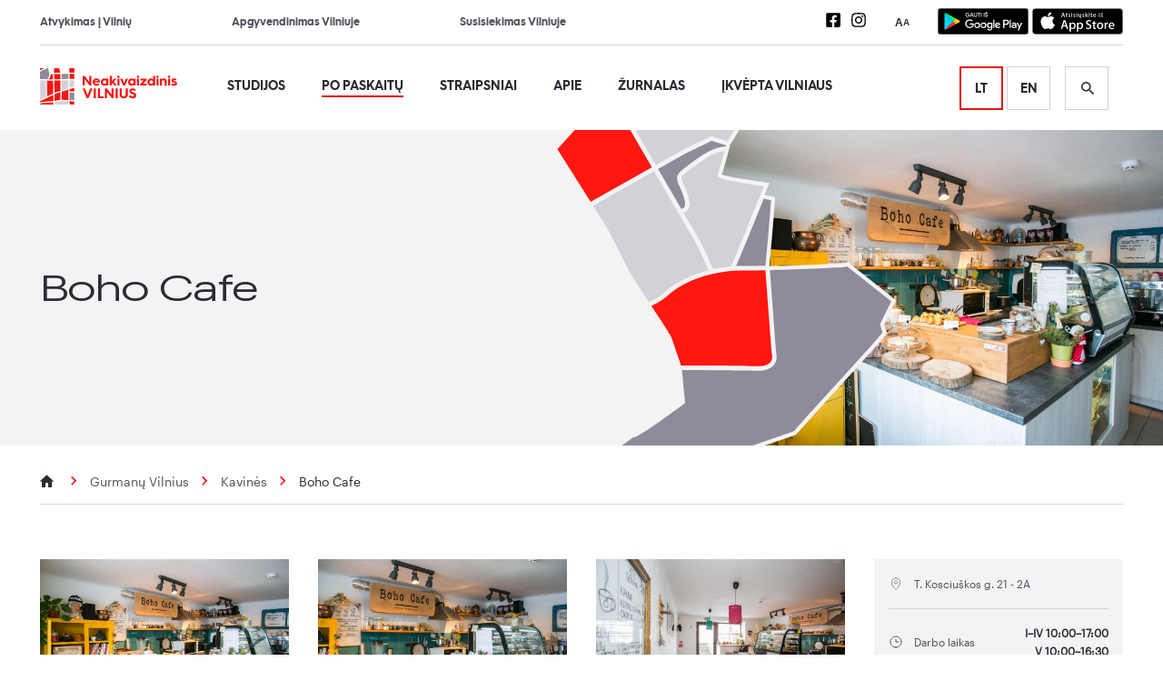

--- FILE ---
content_type: text/html; charset=UTF-8
request_url: https://neakivaizdinisvilnius.lt/po-paskaitu/boho-cafe/
body_size: 46896
content:
<!doctype html>
<html lang="lt-LT">

<head>
        <meta charset="UTF-8">
    
    <link href="//www.google-analytics.com" rel="dns-prefetch">
    <meta http-equiv="X-UA-Compatible" content="IE=edge,chrome=1">
    <meta name="viewport" content="width=device-width, initial-scale=1.0">
    <link rel="apple-touch-icon-precomposed" sizes="57x57" href="https://neakivaizdinisvilnius.lt/wp-content/themes/Vilnius/assets/img/favicon/apple-touch-icon-57x57.png">
<link rel="apple-touch-icon-precomposed" sizes="114x114" href="https://neakivaizdinisvilnius.lt/wp-content/themes/Vilnius/assets/img/favicon/apple-touch-icon-114x114.png">
<link rel="apple-touch-icon-precomposed" sizes="72x72" href="https://neakivaizdinisvilnius.lt/wp-content/themes/Vilnius/assets/img/favicon/apple-touch-icon-72x72.png">
<link rel="apple-touch-icon-precomposed" sizes="144x144" href="https://neakivaizdinisvilnius.lt/wp-content/themes/Vilnius/assets/img/favicon/apple-touch-icon-144x144.png">
<link rel="apple-touch-icon-precomposed" sizes="60x60" href="https://neakivaizdinisvilnius.lt/wp-content/themes/Vilnius/assets/img/favicon/apple-touch-icon-60x60.png">
<link rel="apple-touch-icon-precomposed" sizes="120x120" href="https://neakivaizdinisvilnius.lt/wp-content/themes/Vilnius/assets/img/favicon/apple-touch-icon-120x120.png">
<link rel="apple-touch-icon-precomposed" sizes="76x76" href="https://neakivaizdinisvilnius.lt/wp-content/themes/Vilnius/assets/img/favicon/apple-touch-icon-76x76.png">
<link rel="apple-touch-icon-precomposed" sizes="152x152" href="https://neakivaizdinisvilnius.lt/wp-content/themes/Vilnius/assets/img/favicon/apple-touch-icon-152x152.png">
<link rel="icon" type="image/png" href="https://neakivaizdinisvilnius.lt/wp-content/themes/Vilnius/assets/img/favicon/favicon-196x196.png" sizes="196x196">
<link rel="icon" type="image/png" href="https://neakivaizdinisvilnius.lt/wp-content/themes/Vilnius/assets/img/favicon/favicon-96x96.png" sizes="96x96">
<link rel="icon" type="image/png" href="https://neakivaizdinisvilnius.lt/wp-content/themes/Vilnius/assets/img/favicon/favicon-32x32.png" sizes="32x32">
<link rel="icon" type="image/png" href="https://neakivaizdinisvilnius.lt/wp-content/themes/Vilnius/assets/img/favicon/favicon-16x16.png" sizes="16x16">
<link rel="icon" type="image/png" href="https://neakivaizdinisvilnius.lt/wp-content/themes/Vilnius/assets/img/favicon/favicon-128.png" sizes="128x128">
<meta name="application-name" content=" ">
<meta name="msapplication-TileColor" content="#FFFFFF">
<meta name="msapplication-TileImage" content="https://neakivaizdinisvilnius.lt/wp-content/themes/Vilniusmstile-144x144.png">
<meta name="msapplication-square70x70logo" content="https://neakivaizdinisvilnius.lt/wp-content/themes/Vilniusmstile-70x70.png">
<meta name="msapplication-square150x150logo" content="https://neakivaizdinisvilnius.lt/wp-content/themes/Vilniusmstile-150x150.png">
<meta name="msapplication-wide310x150logo" content="https://neakivaizdinisvilnius.lt/wp-content/themes/Vilniusmstile-310x150.png">
<meta name="msapplication-square310x310logo" content="https://neakivaizdinisvilnius.lt/wp-content/themes/Vilniusmstile-310x310.png">
            <!-- Global site tag (gtag.js) - Google Analytics -->
        <script async src="https://www.googletagmanager.com/gtag/js?id=UA-82780609-15"></script>
        <script>
            window.dataLayer = window.dataLayer || [];

            function gtag() {
                dataLayer.push(arguments);
            }

            gtag("consent", "default", {
                ad_storage: "denied",
                ad_user_data: "denied", 
                ad_personalization: "denied",
                analytics_storage: "denied",
                functionality_storage: "denied",
                personalization_storage: "denied",
                security_storage: "granted",
                wait_for_update: 2000,
            });

            gtag('js', new Date());
            gtag('config', 'UA-82780609-15');
        </script>
        <!-- Hotjar Tracking Code for Neakivaizdinis Vilnius -->
        <script>
            (function (h, o, t, j, a, r) {
                h.hj = h.hj || function () {
                    (h.hj.q = h.hj.q || []).push(arguments)
                };
                h._hjSettings = {hjid: 3536945, hjsv: 6};
                a = o.getElementsByTagName('head')[0];
                r = o.createElement('script');
                r.async = 1;
                r.src = t + h._hjSettings.hjid + j + h._hjSettings.hjsv;
                a.appendChild(r);
            })(window, document, 'https://static.hotjar.com/c/hotjar-', '.js?sv=');
        </script>

        <!-- Google Tag Manager -->
        <script>(function(w,d,s,l,i){w[l]=w[l]||[];w[l].push({'gtm.start':
        new Date().getTime(),event:'gtm.js'});var f=d.getElementsByTagName(s)[0],
        j=d.createElement(s),dl=l!='dataLayer'?'&l='+l:'';j.async=true;j.src=
        'https://www.googletagmanager.com/gtm.js?id='+i+dl;f.parentNode.insertBefore(j,f);
        })(window,document,'script','dataLayer','GTM-KQ3CWHWF');</script>
        <!-- End Google Tag Manager -->

        <!-- Meta Pixel Code -->
        <script>
            !function(f,b,e,v,n,t,s)
            {if(f.fbq)return;n=f.fbq=function(){n.callMethod?
            n.callMethod.apply(n,arguments):n.queue.push(arguments)};
            if(!f._fbq)f._fbq=n;n.push=n;n.loaded=!0;n.version='2.0';
            n.queue=[];t=b.createElement(e);t.async=!0;
            t.src=v;s=b.getElementsByTagName(e)[0];
            s.parentNode.insertBefore(t,s)}(window, document,'script',
            'https://connect.facebook.net/en_US/fbevents.js');
            fbq('init', '535990838809185');
            fbq('track', 'PageView');
        </script>
        <noscript>
            <img height="1" width="1" style="display:none" 
            src="https://www.facebook.com/tr?id=535990838809185&ev=PageView&noscript=1"/>
        </noscript>
        <!-- End Meta Pixel Code -->

        <!--
            /**
             * @license
             * MyFonts Webfont Build ID 3747233, 2019-04-15T08:29:43-0400
             *
             * The fonts listed in this notice are subject to the End User License
             * Agreement(s) entered into by the website owner. All other parties are
             * explicitly restricted from using the Licensed Webfonts(s).
             *
             * You may obtain a valid license at the URLs below.
             *
             * Webfont: HurmeGeometricSans3-Bold by Hurme
             * URL: https://www.myfonts.com/fonts/hurme/geometric-sans-3/bold/
             *
             * Webfont: HurmeGeometricSans3-Regular by Hurme
             * URL: https://www.myfonts.com/fonts/hurme/geometric-sans-3/regular/
             *
             *
             * License: https://www.myfonts.com/viewlicense?type=web&buildid=3747233
             * Licensed pageviews: 10,000
             * Webfonts copyright: Copyright (c) 2012 by Toni Hurme. All rights reserved.
             *
             * © 2019 MyFonts Inc
            */

            -->
    <meta name='robots' content='index, follow, max-image-preview:large, max-snippet:-1, max-video-preview:-1' />
<script data-minify="1" id="cookieyes" type="text/javascript" src="https://neakivaizdinisvilnius.lt/wp-content/cache/min/1/client_data/05482f5141ddc1b09db97fa2/script.js?ver=1767611451" data-rocket-defer defer></script><link rel="alternate" href="https://neakivaizdinisvilnius.lt/po-paskaitu/boho-cafe/" hreflang="lt" />
<link rel="alternate" href="https://neakivaizdinisvilnius.lt/en/po-paskaitu/boho-cafe/" hreflang="en" />

	<!-- This site is optimized with the Yoast SEO plugin v26.6 - https://yoast.com/wordpress/plugins/seo/ -->
	<title>Boho Cafe &#8226; Neakivaizdinis Vilnius</title>
<link data-rocket-prefetch href="https://connect.facebook.net" rel="dns-prefetch">
<link data-rocket-prefetch href="https://cdn-cookieyes.com" rel="dns-prefetch">
<link data-rocket-prefetch href="https://www.googletagmanager.com" rel="dns-prefetch">
<link data-rocket-prefetch href="https://static.hotjar.com" rel="dns-prefetch">
<link data-rocket-prefetch href="https://kit.fontawesome.com" rel="dns-prefetch">
<link data-rocket-prefetch href="https://script.hotjar.com" rel="dns-prefetch">
<link data-rocket-prefetch href="https://maps.googleapis.com" rel="dns-prefetch"><link rel="preload" data-rocket-preload as="image" href="https://neakivaizdinisvilnius.lt/wp-content/themes/Vilnius/assets/img/after-cover.svg" fetchpriority="high">
	<link rel="canonical" href="https://neakivaizdinisvilnius.lt/po-paskaitu/boho-cafe/" />
	<meta property="og:locale" content="lt_LT" />
	<meta property="og:locale:alternate" content="en_GB" />
	<meta property="og:type" content="article" />
	<meta property="og:title" content="Boho Cafe &#8226; Neakivaizdinis Vilnius" />
	<meta property="og:url" content="https://neakivaizdinisvilnius.lt/po-paskaitu/boho-cafe/" />
	<meta property="og:site_name" content="Neakivaizdinis Vilnius" />
	<meta property="article:publisher" content="https://www.facebook.com/neakivaizdinisvilnius/" />
	<meta property="article:modified_time" content="2025-06-12T10:36:23+00:00" />
	<meta property="og:image" content="https://neakivaizdinis-vilnius-uploads.s3-accelerate.amazonaws.com/2019/04/NV_1200x630px_v2.png" />
	<meta property="og:image:width" content="1200" />
	<meta property="og:image:height" content="630" />
	<meta property="og:image:type" content="image/png" />
	<meta name="twitter:card" content="summary_large_image" />
	<meta name="twitter:label1" content="Est. reading time" />
	<meta name="twitter:data1" content="2 minutės" />
	<script type="application/ld+json" class="yoast-schema-graph">{"@context":"https://schema.org","@graph":[{"@type":"WebPage","@id":"https://neakivaizdinisvilnius.lt/po-paskaitu/boho-cafe/","url":"https://neakivaizdinisvilnius.lt/po-paskaitu/boho-cafe/","name":"Boho Cafe &#8226; Neakivaizdinis Vilnius","isPartOf":{"@id":"https://neakivaizdinisvilnius.lt/#website"},"datePublished":"2021-05-25T11:06:14+00:00","dateModified":"2025-06-12T10:36:23+00:00","breadcrumb":{"@id":"https://neakivaizdinisvilnius.lt/po-paskaitu/boho-cafe/#breadcrumb"},"inLanguage":"lt-LT","potentialAction":[{"@type":"ReadAction","target":["https://neakivaizdinisvilnius.lt/po-paskaitu/boho-cafe/"]}]},{"@type":"BreadcrumbList","@id":"https://neakivaizdinisvilnius.lt/po-paskaitu/boho-cafe/#breadcrumb","itemListElement":[{"@type":"ListItem","position":1,"name":"Home","item":"https://neakivaizdinisvilnius.lt/"},{"@type":"ListItem","position":2,"name":"Boho Cafe"}]},{"@type":"WebSite","@id":"https://neakivaizdinisvilnius.lt/#website","url":"https://neakivaizdinisvilnius.lt/","name":"Neakivaizdinis Vilnius","description":"Neakivaizdinis Vilnius","publisher":{"@id":"https://neakivaizdinisvilnius.lt/#organization"},"potentialAction":[{"@type":"SearchAction","target":{"@type":"EntryPoint","urlTemplate":"https://neakivaizdinisvilnius.lt/?s={search_term_string}"},"query-input":{"@type":"PropertyValueSpecification","valueRequired":true,"valueName":"search_term_string"}}],"inLanguage":"lt-LT"},{"@type":"Organization","@id":"https://neakivaizdinisvilnius.lt/#organization","name":"Neakivaizdinis Vilnius","url":"https://neakivaizdinisvilnius.lt/","logo":{"@type":"ImageObject","inLanguage":"lt-LT","@id":"https://neakivaizdinisvilnius.lt/#/schema/logo/image/","url":"https://neakivaizdinis-vilnius-uploads.s3-accelerate.amazonaws.com/2019/04/logo.png","contentUrl":"https://neakivaizdinis-vilnius-uploads.s3-accelerate.amazonaws.com/2019/04/logo.png","width":302,"height":80,"caption":"Neakivaizdinis Vilnius"},"image":{"@id":"https://neakivaizdinisvilnius.lt/#/schema/logo/image/"},"sameAs":["https://www.facebook.com/neakivaizdinisvilnius/","https://www.instagram.com/neakivaizdinis_vilnius/"]}]}</script>
	<!-- / Yoast SEO plugin. -->



<link rel="alternate" title="oEmbed (JSON)" type="application/json+oembed" href="https://neakivaizdinisvilnius.lt/wp-json/oembed/1.0/embed?url=https%3A%2F%2Fneakivaizdinisvilnius.lt%2Fpo-paskaitu%2Fboho-cafe%2F" />
<link rel="alternate" title="oEmbed (XML)" type="text/xml+oembed" href="https://neakivaizdinisvilnius.lt/wp-json/oembed/1.0/embed?url=https%3A%2F%2Fneakivaizdinisvilnius.lt%2Fpo-paskaitu%2Fboho-cafe%2F&#038;format=xml" />
<style id='wp-img-auto-sizes-contain-inline-css' type='text/css'>
img:is([sizes=auto i],[sizes^="auto," i]){contain-intrinsic-size:3000px 1500px}
/*# sourceURL=wp-img-auto-sizes-contain-inline-css */
</style>
<style id='wp-block-library-inline-css' type='text/css'>
:root{--wp-block-synced-color:#7a00df;--wp-block-synced-color--rgb:122,0,223;--wp-bound-block-color:var(--wp-block-synced-color);--wp-editor-canvas-background:#ddd;--wp-admin-theme-color:#007cba;--wp-admin-theme-color--rgb:0,124,186;--wp-admin-theme-color-darker-10:#006ba1;--wp-admin-theme-color-darker-10--rgb:0,107,160.5;--wp-admin-theme-color-darker-20:#005a87;--wp-admin-theme-color-darker-20--rgb:0,90,135;--wp-admin-border-width-focus:2px}@media (min-resolution:192dpi){:root{--wp-admin-border-width-focus:1.5px}}.wp-element-button{cursor:pointer}:root .has-very-light-gray-background-color{background-color:#eee}:root .has-very-dark-gray-background-color{background-color:#313131}:root .has-very-light-gray-color{color:#eee}:root .has-very-dark-gray-color{color:#313131}:root .has-vivid-green-cyan-to-vivid-cyan-blue-gradient-background{background:linear-gradient(135deg,#00d084,#0693e3)}:root .has-purple-crush-gradient-background{background:linear-gradient(135deg,#34e2e4,#4721fb 50%,#ab1dfe)}:root .has-hazy-dawn-gradient-background{background:linear-gradient(135deg,#faaca8,#dad0ec)}:root .has-subdued-olive-gradient-background{background:linear-gradient(135deg,#fafae1,#67a671)}:root .has-atomic-cream-gradient-background{background:linear-gradient(135deg,#fdd79a,#004a59)}:root .has-nightshade-gradient-background{background:linear-gradient(135deg,#330968,#31cdcf)}:root .has-midnight-gradient-background{background:linear-gradient(135deg,#020381,#2874fc)}:root{--wp--preset--font-size--normal:16px;--wp--preset--font-size--huge:42px}.has-regular-font-size{font-size:1em}.has-larger-font-size{font-size:2.625em}.has-normal-font-size{font-size:var(--wp--preset--font-size--normal)}.has-huge-font-size{font-size:var(--wp--preset--font-size--huge)}.has-text-align-center{text-align:center}.has-text-align-left{text-align:left}.has-text-align-right{text-align:right}.has-fit-text{white-space:nowrap!important}#end-resizable-editor-section{display:none}.aligncenter{clear:both}.items-justified-left{justify-content:flex-start}.items-justified-center{justify-content:center}.items-justified-right{justify-content:flex-end}.items-justified-space-between{justify-content:space-between}.screen-reader-text{border:0;clip-path:inset(50%);height:1px;margin:-1px;overflow:hidden;padding:0;position:absolute;width:1px;word-wrap:normal!important}.screen-reader-text:focus{background-color:#ddd;clip-path:none;color:#444;display:block;font-size:1em;height:auto;left:5px;line-height:normal;padding:15px 23px 14px;text-decoration:none;top:5px;width:auto;z-index:100000}html :where(.has-border-color){border-style:solid}html :where([style*=border-top-color]){border-top-style:solid}html :where([style*=border-right-color]){border-right-style:solid}html :where([style*=border-bottom-color]){border-bottom-style:solid}html :where([style*=border-left-color]){border-left-style:solid}html :where([style*=border-width]){border-style:solid}html :where([style*=border-top-width]){border-top-style:solid}html :where([style*=border-right-width]){border-right-style:solid}html :where([style*=border-bottom-width]){border-bottom-style:solid}html :where([style*=border-left-width]){border-left-style:solid}html :where(img[class*=wp-image-]){height:auto;max-width:100%}:where(figure){margin:0 0 1em}html :where(.is-position-sticky){--wp-admin--admin-bar--position-offset:var(--wp-admin--admin-bar--height,0px)}@media screen and (max-width:600px){html :where(.is-position-sticky){--wp-admin--admin-bar--position-offset:0px}}
/*wp_block_styles_on_demand_placeholder:697c52bc654a6*/
/*# sourceURL=wp-block-library-inline-css */
</style>
<style id='classic-theme-styles-inline-css' type='text/css'>
/*! This file is auto-generated */
.wp-block-button__link{color:#fff;background-color:#32373c;border-radius:9999px;box-shadow:none;text-decoration:none;padding:calc(.667em + 2px) calc(1.333em + 2px);font-size:1.125em}.wp-block-file__button{background:#32373c;color:#fff;text-decoration:none}
/*# sourceURL=/wp-includes/css/classic-themes.min.css */
</style>
<link data-minify="1" rel='stylesheet' id='swiper-css' href='https://neakivaizdinisvilnius.lt/wp-content/cache/min/1/swiper@8/swiper-bundle.min.css?ver=1767611451' type='text/css' media='all' />
<link data-minify="1" rel='stylesheet' id='html5blank-css' href='https://neakivaizdinisvilnius.lt/wp-content/cache/min/1/wp-content/themes/Vilnius/assets/css/style.css?ver=1767611451' type='text/css' media='all' />
<script type="text/javascript" src="https://neakivaizdinisvilnius.lt/wp-includes/js/jquery/jquery.min.js?ver=3.7.1" id="jquery-core-js" data-rocket-defer defer></script>
<script type="text/javascript" src="https://neakivaizdinisvilnius.lt/wp-includes/js/jquery/jquery-migrate.min.js?ver=3.4.1" id="jquery-migrate-js" data-rocket-defer defer></script>
<script data-minify="1" type="text/javascript" src="https://neakivaizdinisvilnius.lt/wp-content/cache/min/1/wp-content/themes/Vilnius/assets/js/jquery.cookie.js?ver=1767611451" id="CookieJQ-js" data-rocket-defer defer></script>
<script type="text/javascript" src="https://kit.fontawesome.com/44d3e38cf8.js?ver=6.9" id="FontAwesome-js" data-rocket-defer defer></script>
<script type="text/javascript" src="https://neakivaizdinisvilnius.lt/wp-content/themes/Vilnius/assets/js/min/slick.min.js?ver=1" id="slick-js" data-rocket-defer defer></script>
<script type="text/javascript" src="https://neakivaizdinisvilnius.lt/wp-content/themes/Vilnius/assets/js/min/magnific-popup.min.js?ver=1" id="magnific-js" data-rocket-defer defer></script>
<link rel="https://api.w.org/" href="https://neakivaizdinisvilnius.lt/wp-json/" /><link rel="alternate" title="JSON" type="application/json" href="https://neakivaizdinisvilnius.lt/wp-json/wp/v2/po-paskaitu/14050" /><noscript><style id="rocket-lazyload-nojs-css">.rll-youtube-player, [data-lazy-src]{display:none !important;}</style></noscript><meta name="generator" content="WP Rocket 3.20.2" data-wpr-features="wpr_defer_js wpr_minify_js wpr_lazyload_images wpr_preconnect_external_domains wpr_oci wpr_minify_css wpr_preload_links wpr_desktop" /></head>

<body class="wp-singular po-paskaitu-template-default single single-po-paskaitu postid-14050 wp-theme-Vilnius boho-cafe">
    <!-- Google Tag Manager (noscript) -->
    <noscript><iframe src="https://www.googletagmanager.com/ns.html?id=GTM-KQ3CWHWF"
    height="0" width="0" style="display:none;visibility:hidden"></iframe></noscript>
    <!-- End Google Tag Manager (noscript) -->
<div  id="page-container">
    <header >
        <div  class="grid">
            <div class="row">
                <div class="col xs-12-12">
                    <div class="top-nav">
                        <div class="top-nav__links">
                            <ul class="top-bar"><li id="menu-item-31" class="menu-item menu-item-type-post_type menu-item-object-page menu-item-31"><a href="https://neakivaizdinisvilnius.lt/kaip-atvykti/">Atvykimas į Vilnių</a></li>
<li id="menu-item-30" class="menu-item menu-item-type-post_type menu-item-object-page menu-item-30"><a href="https://neakivaizdinisvilnius.lt/kur-apsistoti/">Apgyvendinimas Vilniuje</a></li>
<li id="menu-item-29" class="menu-item menu-item-type-post_type menu-item-object-page menu-item-29"><a href="https://neakivaizdinisvilnius.lt/susisiekimas-vilniuje/">Susisiekimas Vilniuje</a></li>
</ul>                        </div>
                        <div class="header-actions">
                              <ul class="social dark">
          <li>
        <a href="https://www.facebook.com/neakivaizdinisvilnius" target="_blank" aria-label="Neakivaizdinio Vilniaus Facebook nuoroda">
          <svg aria-hidden="true" focusable="false" data-prefix="fab" data-icon="facebook-square" class="svg-inline--fa fa-facebook-square fa-w-14" role="img" xmlns="http://www.w3.org/2000/svg" viewBox="0 0 448 512">
  <path fill="currentColor" d="M400 32H48A48 48 0 0 0 0 80v352a48 48 0 0 0 48 48h137.25V327.69h-63V256h63v-54.64c0-62.15 37-96.48 93.67-96.48 27.14 0 55.52 4.84 55.52 4.84v61h-31.27c-30.81 0-40.42 19.12-40.42 38.73V256h68.78l-11 71.69h-57.78V480H400a48 48 0 0 0 48-48V80a48 48 0 0 0-48-48z"></path>
</svg>        </a>
      </li>
          <li>
        <a href="https://www.instagram.com/neakivaizdinis_vilnius" target="_blank" aria-label="Neakivaizdinio Vilniaus Instagram nuoroda">
          <svg aria-hidden="true" aria-hidden="true" focusable="false" data-prefix="fab" data-icon="instagram" class="svg-inline--fa fa-instagram fa-w-14" role="img" xmlns="http://www.w3.org/2000/svg" viewBox="0 0 448 512">
  <path fill="currentColor" d="M224.1 141c-63.6 0-114.9 51.3-114.9 114.9s51.3 114.9 114.9 114.9S339 319.5 339 255.9 287.7 141 224.1 141zm0 189.6c-41.1 0-74.7-33.5-74.7-74.7s33.5-74.7 74.7-74.7 74.7 33.5 74.7 74.7-33.6 74.7-74.7 74.7zm146.4-194.3c0 14.9-12 26.8-26.8 26.8-14.9 0-26.8-12-26.8-26.8s12-26.8 26.8-26.8 26.8 12 26.8 26.8zm76.1 27.2c-1.7-35.9-9.9-67.7-36.2-93.9-26.2-26.2-58-34.4-93.9-36.2-37-2.1-147.9-2.1-184.9 0-35.8 1.7-67.6 9.9-93.9 36.1s-34.4 58-36.2 93.9c-2.1 37-2.1 147.9 0 184.9 1.7 35.9 9.9 67.7 36.2 93.9s58 34.4 93.9 36.2c37 2.1 147.9 2.1 184.9 0 35.9-1.7 67.7-9.9 93.9-36.2 26.2-26.2 34.4-58 36.2-93.9 2.1-37 2.1-147.8 0-184.8zM398.8 388c-7.8 19.6-22.9 34.7-42.6 42.6-29.5 11.7-99.5 9-132.1 9s-102.7 2.6-132.1-9c-19.6-7.8-34.7-22.9-42.6-42.6-11.7-29.5-9-99.5-9-132.1s-2.6-102.7 9-132.1c7.8-19.6 22.9-34.7 42.6-42.6 29.5-11.7 99.5-9 132.1-9s102.7-2.6 132.1 9c19.6 7.8 34.7 22.9 42.6 42.6 11.7 29.5 9 99.5 9 132.1s2.7 102.7-9 132.1z"></path>
</svg>        </a>
      </li>
      </ul>
                            <div class="font-scale">
                                <button aria-label="Teksto padidinimas" aria-pressed="false">
                                    <span class="bigger">A</span>
                                    <span class="smaller">A</span>
                                </button>
                            </div>
                              <div id="app-download" >
          <a href="https://play.google.com/store/apps/details?id=lt.neakivaizdinisvilnius.app" target="_blank">
        <span class="sr-only">Nuoroda į mobilią aplikaciją Android</span>
        <svg aria-hidden="true" focusable="false" id="artwork" xmlns="http://www.w3.org/2000/svg" xmlns:xlink="http://www.w3.org/1999/xlink" viewBox="0 0 135 40">
  <defs>
    <linearGradient id="linear-gradient" x1="21.8" y1="350.83" x2="5.02" y2="334.05" gradientTransform="matrix(1, 0, 0, -1, 0, 359.54)" gradientUnits="userSpaceOnUse">
      <stop offset="0" stop-color="#00a0ff" />
      <stop offset="0.01" stop-color="#00a1ff" />
      <stop offset="0.26" stop-color="#00beff" />
      <stop offset="0.51" stop-color="#00d2ff" />
      <stop offset="0.76" stop-color="#00dfff" />
      <stop offset="1" stop-color="#00e3ff" />
    </linearGradient>
    <linearGradient id="linear-gradient-2" x1="33.83" y1="339.54" x2="9.64" y2="339.54" gradientTransform="matrix(1, 0, 0, -1, 0, 359.54)" gradientUnits="userSpaceOnUse">
      <stop offset="0" stop-color="#ffe000" />
      <stop offset="0.41" stop-color="#ffbd00" />
      <stop offset="0.78" stop-color="orange" />
      <stop offset="1" stop-color="#ff9c00" />
    </linearGradient>
    <linearGradient id="linear-gradient-3" x1="24.83" y1="337.24" x2="2.07" y2="314.49" gradientTransform="matrix(1, 0, 0, -1, 0, 359.54)" gradientUnits="userSpaceOnUse">
      <stop offset="0" stop-color="#ff3a44" />
      <stop offset="1" stop-color="#c31162" />
    </linearGradient>
    <linearGradient id="linear-gradient-4" x1="7.3" y1="359.36" x2="17.46" y2="349.2" gradientTransform="matrix(1, 0, 0, -1, 0, 359.54)" gradientUnits="userSpaceOnUse">
      <stop offset="0" stop-color="#32a071" />
      <stop offset="0.07" stop-color="#2da771" />
      <stop offset="0.48" stop-color="#15cf74" />
      <stop offset="0.8" stop-color="#06e775" />
      <stop offset="1" stop-color="#00f076" />
    </linearGradient>
  </defs>
  
  <rect width="135" height="40" rx="5" ry="5" />
  <path d="M130,.8A4.2,4.2,0,0,1,134.2,5V35a4.2,4.2,0,0,1-4.2,4.2H5A4.2,4.2,0,0,1,.8,35V5A4.2,4.2,0,0,1,5,.8H130m0-.8H5A5,5,0,0,0,0,5V35a5,5,0,0,0,5,5H130a5,5,0,0,0,5-5V5a5,5,0,0,0-5-5Z" fill="#a6a6a6" />
  <path d="M68.14,21.75A4.25,4.25,0,1,0,72.41,26,4.19,4.19,0,0,0,68.14,21.75Zm0,6.83A2.58,2.58,0,1,1,70.54,26,2.46,2.46,0,0,1,68.14,28.58Zm-9.31-6.83A4.25,4.25,0,1,0,63.09,26,4.19,4.19,0,0,0,58.82,21.75Zm0,6.83A2.58,2.58,0,1,1,61.22,26,2.46,2.46,0,0,1,58.82,28.58ZM47.74,23.06v1.8h4.32a3.77,3.77,0,0,1-1,2.27,4.42,4.42,0,0,1-3.33,1.32,4.8,4.8,0,0,1,0-9.6A4.6,4.6,0,0,1,51,20.14l1.27-1.27A6.29,6.29,0,0,0,47.74,17a6.61,6.61,0,1,0,0,13.21,6,6,0,0,0,4.61-1.85,6,6,0,0,0,1.56-4.22,5.87,5.87,0,0,0-.1-1.13Zm45.31,1.4a4,4,0,0,0-3.64-2.71,4,4,0,0,0-4,4.25,4.16,4.16,0,0,0,4.22,4.25,4.23,4.23,0,0,0,3.54-1.88l-1.45-1a2.43,2.43,0,0,1-2.09,1.18,2.16,2.16,0,0,1-2.06-1.29l5.69-2.35Zm-5.8,1.42a2.33,2.33,0,0,1,2.22-2.48,1.65,1.65,0,0,1,1.58.9ZM82.63,30H84.5V17.5H82.63Zm-3.06-7.3H79.5a3,3,0,0,0-2.24-1,4.26,4.26,0,0,0,0,8.51,2.9,2.9,0,0,0,2.24-1h.06v.61c0,1.63-.87,2.5-2.27,2.5a2.35,2.35,0,0,1-2.14-1.51l-1.63.68a4.05,4.05,0,0,0,3.77,2.51c2.19,0,4-1.29,4-4.43V22H79.57Zm-2.14,5.88a2.59,2.59,0,0,1,0-5.16A2.4,2.4,0,0,1,79.7,26,2.38,2.38,0,0,1,77.42,28.58ZM101.81,17.5H97.33V30H99.2V25.26h2.61a3.89,3.89,0,1,0,0-7.76Zm0,6H99.2V19.24h2.65a2.14,2.14,0,1,1,0,4.29Zm11.53-1.8a3.5,3.5,0,0,0-3.33,1.91l1.66.69a1.77,1.77,0,0,1,1.7-.92,1.8,1.8,0,0,1,2,1.61v.13a4.13,4.13,0,0,0-1.95-.48c-1.79,0-3.6,1-3.6,2.81a2.89,2.89,0,0,0,3.1,2.75A2.63,2.63,0,0,0,115.32,29h.06v1h1.8V25.19C117.18,23,115.52,21.73,113.39,21.73Zm-.23,6.85c-.61,0-1.46-.31-1.46-1.06,0-1,1.06-1.33,2-1.33a3.32,3.32,0,0,1,1.7.42A2.26,2.26,0,0,1,113.16,28.58ZM123.74,22l-2.14,5.42h-.06L119.32,22h-2l3.33,7.58-1.9,4.21h1.95L125.82,22Zm-16.81,8h1.87V17.5h-1.87Z" fill="#fff" />
  <path d="M10.44,7.54A2,2,0,0,0,10,8.94V31.06a2,2,0,0,0,.46,1.4l.07.07L22.9,20.15v-.29L10.51,7.47Z" fill="url(#linear-gradient)" />
  <path d="M27,24.28,22.9,20.15v-.29L27,15.72l.09.05L32,18.56c1.4.79,1.4,2.09,0,2.89l-4.89,2.78Z" fill="url(#linear-gradient-2)" />
  <path d="M27.12,24.23,22.9,20,10.44,32.46a1.63,1.63,0,0,0,2.08.06l14.61-8.3" fill="url(#linear-gradient-3)" />
  <path d="M27.12,15.78,12.51,7.48a1.63,1.63,0,0,0-2.08.06L22.9,20Z" fill="url(#linear-gradient-4)" />
  <path d="M27,24.13,12.51,32.38a1.67,1.67,0,0,1-2,0h0l-.07.07h0l.07.07h0a1.66,1.66,0,0,0,2,0l14.61-8.3Z" opacity="0.2" style="isolation:isolate" />
  <path d="M10.44,32.32a2,2,0,0,1-.46-1.4v.15a2,2,0,0,0,.46,1.4l.07-.07Z" opacity="0.12" style="isolation:isolate" />
  <path d="M32,21.3l-5,2.83.09.09L32,21.44a1.75,1.75,0,0,0,1-1.44h0A1.86,1.86,0,0,1,32,21.3Z" opacity="0.12" style="isolation:isolate" />
  <path d="M12.51,7.62,32,18.7a1.86,1.86,0,0,1,1,1.3h0a1.75,1.75,0,0,0-1-1.44L12.51,7.48C11.12,6.68,10,7.34,10,8.94v.15C10,7.49,11.12,6.83,12.51,7.62Z" fill="#fff" opacity="0.25" style="isolation:isolate" />
  <path d="M47.42,10.24a2.71,2.71,0,0,1-.75,2,2.91,2.91,0,0,1-2.2.89A3.09,3.09,0,0,1,41.35,10a3.09,3.09,0,0,1,3.12-3.13,3.1,3.1,0,0,1,1.23.25,2.47,2.47,0,0,1,.94.67l-.53.53a2,2,0,0,0-1.64-.71A2.32,2.32,0,0,0,42.14,10a2.36,2.36,0,0,0,4,1.73,1.89,1.89,0,0,0,.5-1.22H44.47V9.79h2.91A2.54,2.54,0,0,1,47.42,10.24Z" fill="#fff" stroke="#fff" stroke-miterlimit="10" stroke-width="0.2" />
  <path d="M47.94,13,50.2,7h.87l2.26,6h-.85l-.58-1.63H49.38L48.79,13Zm1.7-2.35h2l-1-2.71h0Z" fill="#fff" stroke="#fff" stroke-miterlimit="10" stroke-width="0.2" />
  <path d="M56.21,13.13a2.11,2.11,0,0,1-1.61-.65A2.39,2.39,0,0,1,54,10.77V7h.77v3.8A1.72,1.72,0,0,0,55.13,12a1.54,1.54,0,0,0,2.15,0,1.72,1.72,0,0,0,.37-1.15V7h.77v3.77a2.43,2.43,0,0,1-.6,1.71A2.1,2.1,0,0,1,56.21,13.13Z" fill="#fff" stroke="#fff" stroke-miterlimit="10" stroke-width="0.2" />
  <path d="M61.71,13h-.77V7.74H59.27V7h4.12v.74H61.71Z" fill="#fff" stroke="#fff" stroke-miterlimit="10" stroke-width="0.2" />
  <path d="M64.36,13V7h.77v6Z" fill="#fff" stroke="#fff" stroke-miterlimit="10" stroke-width="0.2" />
  <path d="M68.52,13V7h.77v6Z" fill="#fff" stroke="#fff" stroke-miterlimit="10" stroke-width="0.2" />
  <path d="M72.36,13.13a2.24,2.24,0,0,1-1.28-.43,2,2,0,0,1-.82-1.2l.7-.28a1.61,1.61,0,0,0,.51.83,1.3,1.3,0,0,0,.88.34,1.4,1.4,0,0,0,.86-.26.84.84,0,0,0,.36-.72.92.92,0,0,0-.36-.77,3.68,3.68,0,0,0-1.13-.51,3,3,0,0,1-1.21-.65,1.36,1.36,0,0,1-.41-1A1.49,1.49,0,0,1,71,7.34a1.87,1.87,0,0,1,1.33-.48,1.93,1.93,0,0,1,1.24.38,1.76,1.76,0,0,1,.62.83l-.7.29a1,1,0,0,0-.37-.53,1.31,1.31,0,0,0-1.53,0,.75.75,0,0,0-.31.62.7.7,0,0,0,.29.57,2.78,2.78,0,0,0,.85.41,7.23,7.23,0,0,1,.74.28,3.38,3.38,0,0,1,.6.36,1.42,1.42,0,0,1,.46.55,1.79,1.79,0,0,1,.16.77,1.65,1.65,0,0,1-.18.78,1.46,1.46,0,0,1-.48.54,2.37,2.37,0,0,1-.64.31A2.4,2.4,0,0,1,72.36,13.13ZM71.17,5.5v0h.75l.42.5h.07l.42-.5h.75v0l-.86,1H72Z" fill="#fff" stroke="#fff" stroke-miterlimit="10" stroke-width="0.2" />
</svg>      </a>
          <a href="https://apps.apple.com/us/app/neakivaizdinis-vilnius/id1572432389" target="_blank">
        <span class="sr-only">Nuoroda į mobilią aplikaciją iOS</span>
        <svg aria-hidden="true" focusable="false" version="1.1" id="LT_Download_on_the" xmlns="http://www.w3.org/2000/svg" xmlns:xlink="http://www.w3.org/1999/xlink" x="0px" y="0px" viewBox="0 0 135 40" enable-background="new 0 0 135 40" xml:space="preserve">
	<g>
		<path fill="#A6A6A6" d="M130.197,40H4.729C2.122,40,0,37.872,0,35.267V4.726C0,2.12,2.122,0,4.729,0h125.468
		C132.803,0,135,2.12,135,4.726v30.541C135,37.872,132.803,40,130.197,40L130.197,40z" />
		<path d="M134.032,35.268c0,2.116-1.714,3.83-3.834,3.83H4.729c-2.119,0-3.839-1.714-3.839-3.83V4.725
		c0-2.115,1.72-3.835,3.839-3.835h125.468c2.121,0,3.834,1.72,3.834,3.835L134.032,35.268L134.032,35.268z" />
		<g>
			<g>
				<path fill="#FFFFFF" d="M30.128,19.784c-0.029-3.223,2.639-4.791,2.761-4.864c-1.511-2.203-3.853-2.504-4.676-2.528
				c-1.967-0.207-3.875,1.177-4.877,1.177c-1.022,0-2.565-1.157-4.228-1.123c-2.14,0.033-4.142,1.272-5.24,3.196
				c-2.266,3.923-0.576,9.688,1.595,12.859c1.086,1.553,2.355,3.287,4.016,3.226c1.625-0.067,2.232-1.036,4.193-1.036
				c1.943,0,2.513,1.036,4.207,0.997c1.744-0.028,2.842-1.56,3.89-3.127c1.255-1.78,1.759-3.533,1.779-3.623
				C33.507,24.924,30.161,23.647,30.128,19.784z" />
				<path fill="#FFFFFF" d="M26.928,10.306c0.874-1.093,1.472-2.58,1.306-4.089c-1.265,0.056-2.847,0.875-3.758,1.944
				c-0.806,0.942-1.526,2.486-1.34,3.938C24.557,12.205,26.016,11.382,26.928,10.306z" />
			</g>
		</g>
		<g>
			<path fill="#FFFFFF" d="M53.645,31.504h-2.271l-1.244-3.909h-4.324l-1.185,3.909h-2.211l4.284-13.308h2.646L53.645,31.504z
			 M49.755,25.955L48.63,22.48c-0.119-0.355-0.342-1.191-0.671-2.507h-0.04c-0.131,0.566-0.342,1.402-0.632,2.507l-1.105,3.475
			H49.755z" />
			<path fill="#FFFFFF" d="M64.662,26.588c0,1.632-0.441,2.922-1.323,3.869c-0.79,0.843-1.771,1.264-2.942,1.264
			c-1.264,0-2.172-0.454-2.725-1.362h-0.04v5.055h-2.132V25.067c0-1.026-0.027-2.079-0.079-3.159h1.875l0.119,1.521h0.04
			c0.711-1.146,1.79-1.718,3.238-1.718c1.132,0,2.077,0.447,2.833,1.342C64.284,23.949,64.662,25.127,64.662,26.588z M62.49,26.666
			c0-0.934-0.21-1.704-0.632-2.31c-0.461-0.632-1.08-0.948-1.856-0.948c-0.526,0-1.004,0.176-1.431,0.523
			c-0.428,0.35-0.708,0.807-0.839,1.373c-0.066,0.264-0.099,0.48-0.099,0.65v1.6c0,0.698,0.214,1.287,0.642,1.768
			s0.984,0.721,1.668,0.721c0.803,0,1.428-0.31,1.875-0.928C62.266,28.496,62.49,27.68,62.49,26.666z" />
			<path fill="#FFFFFF" d="M75.699,26.588c0,1.632-0.441,2.922-1.324,3.869c-0.789,0.843-1.77,1.264-2.941,1.264
			c-1.264,0-2.172-0.454-2.724-1.362H68.67v5.055h-2.132V25.067c0-1.026-0.027-2.079-0.079-3.159h1.875l0.119,1.521h0.04
			c0.71-1.146,1.789-1.718,3.238-1.718c1.131,0,2.076,0.447,2.834,1.342C75.32,23.949,75.699,25.127,75.699,26.588z M73.527,26.666
			c0-0.934-0.211-1.704-0.633-2.31c-0.461-0.632-1.078-0.948-1.855-0.948c-0.527,0-1.004,0.176-1.432,0.523
			c-0.428,0.35-0.707,0.807-0.838,1.373c-0.065,0.264-0.099,0.48-0.099,0.65v1.6c0,0.698,0.214,1.287,0.64,1.768
			c0.428,0.48,0.984,0.721,1.67,0.721c0.803,0,1.428-0.31,1.875-0.928C73.303,28.496,73.527,27.68,73.527,26.666z" />
			<path fill="#FFFFFF" d="M88.039,27.772c0,1.132-0.393,2.053-1.182,2.764c-0.867,0.777-2.074,1.165-3.625,1.165
			c-1.432,0-2.58-0.276-3.449-0.829l0.494-1.777c0.936,0.566,1.963,0.85,3.082,0.85c0.803,0,1.428-0.182,1.877-0.544
			c0.447-0.362,0.67-0.848,0.67-1.454c0-0.54-0.184-0.995-0.553-1.364c-0.367-0.369-0.98-0.712-1.836-1.029
			c-2.33-0.869-3.494-2.142-3.494-3.816c0-1.094,0.408-1.991,1.225-2.689c0.814-0.699,1.9-1.048,3.258-1.048
			c1.211,0,2.217,0.211,3.02,0.632l-0.533,1.738c-0.75-0.408-1.598-0.612-2.547-0.612c-0.75,0-1.336,0.185-1.756,0.553
			c-0.355,0.329-0.533,0.73-0.533,1.205c0,0.526,0.203,0.961,0.611,1.303c0.355,0.316,1,0.658,1.936,1.027
			c1.145,0.461,1.986,1,2.527,1.618C87.77,26.081,88.039,26.852,88.039,27.772z" />
			<path fill="#FFFFFF" d="M95.088,23.508h-2.35v4.659c0,1.185,0.414,1.777,1.244,1.777c0.381,0,0.697-0.033,0.947-0.099l0.059,1.619
			c-0.42,0.157-0.973,0.236-1.658,0.236c-0.842,0-1.5-0.257-1.975-0.77c-0.473-0.514-0.711-1.376-0.711-2.587v-4.837h-1.4v-1.6h1.4
			v-1.757l2.094-0.632v2.389h2.35V23.508z" />
			<path fill="#FFFFFF" d="M105.691,26.627c0,1.475-0.422,2.686-1.264,3.633c-0.883,0.975-2.055,1.461-3.516,1.461
			c-1.408,0-2.529-0.467-3.365-1.401s-1.254-2.113-1.254-3.534c0-1.487,0.43-2.705,1.293-3.652c0.861-0.948,2.023-1.422,3.484-1.422
			c1.408,0,2.541,0.467,3.396,1.402C105.283,24.021,105.691,25.192,105.691,26.627z M103.479,26.696
			c0-0.885-0.189-1.644-0.572-2.277c-0.447-0.766-1.086-1.148-1.914-1.148c-0.857,0-1.508,0.383-1.955,1.148
			c-0.383,0.634-0.572,1.405-0.572,2.317c0,0.885,0.189,1.644,0.572,2.276c0.461,0.766,1.105,1.148,1.936,1.148
			c0.814,0,1.453-0.39,1.914-1.168C103.281,28.347,103.479,27.58,103.479,26.696z" />
			<path fill="#FFFFFF" d="M112.621,23.783c-0.211-0.039-0.436-0.059-0.672-0.059c-0.75,0-1.33,0.283-1.738,0.85
			c-0.355,0.5-0.533,1.132-0.533,1.895v5.035h-2.131l0.02-6.574c0-1.106-0.027-2.113-0.08-3.021h1.857l0.078,1.836h0.059
			c0.225-0.631,0.58-1.139,1.066-1.52c0.475-0.343,0.988-0.514,1.541-0.514c0.197,0,0.375,0.014,0.533,0.039V23.783z" />
			<path fill="#FFFFFF" d="M122.156,26.252c0,0.382-0.025,0.704-0.078,0.967h-6.396c0.025,0.948,0.334,1.673,0.928,2.173
			c0.539,0.447,1.236,0.671,2.092,0.671c0.947,0,1.811-0.151,2.588-0.454l0.334,1.48c-0.908,0.396-1.98,0.593-3.217,0.593
			c-1.488,0-2.656-0.438-3.506-1.313c-0.848-0.875-1.273-2.05-1.273-3.524c0-1.447,0.395-2.652,1.186-3.613
			c0.828-1.026,1.947-1.539,3.355-1.539c1.383,0,2.43,0.513,3.141,1.539C121.873,24.047,122.156,25.055,122.156,26.252z
			 M120.123,25.699c0.014-0.632-0.125-1.178-0.414-1.639c-0.369-0.593-0.936-0.889-1.699-0.889c-0.697,0-1.264,0.289-1.697,0.869
			c-0.355,0.461-0.566,1.014-0.631,1.658H120.123z" />
		</g>
		<g>
			<g>
				<path fill="#FFFFFF" d="M48.71,13.433h-1.115l-0.611-1.92H44.86l-0.582,1.92h-1.086l2.104-6.538h1.3L48.71,13.433z M46.8,10.708
				L46.247,9c-0.058-0.174-0.168-0.585-0.329-1.232h-0.02C45.833,8.046,45.73,8.457,45.587,9l-0.543,1.708H46.8z" />
				<path fill="#FFFFFF" d="M52.523,9.504h-1.154v2.29c0,0.582,0.204,0.873,0.611,0.873c0.188,0,0.343-0.016,0.466-0.049l0.028,0.795
				c-0.207,0.078-0.479,0.117-0.814,0.117c-0.414,0-0.737-0.126-0.97-0.378c-0.233-0.252-0.35-0.676-0.35-1.271V9.504h-0.688V8.719
				h0.688V7.855l1.028-0.31v1.173h1.154V9.504z" />
				<path fill="#FFFFFF" d="M56.858,12.079c0,0.438-0.161,0.79-0.484,1.055s-0.77,0.397-1.339,0.397c-0.537,0-0.992-0.107-1.367-0.32
				l0.223-0.776c0.362,0.22,0.747,0.33,1.154,0.33c0.537,0,0.805-0.197,0.805-0.592c0-0.174-0.058-0.318-0.174-0.432
				c-0.117-0.113-0.324-0.225-0.621-0.334c-0.841-0.311-1.261-0.763-1.261-1.358c0-0.407,0.155-0.747,0.465-1.019
				c0.311-0.271,0.722-0.407,1.232-0.407c0.466,0,0.863,0.095,1.193,0.285L56.46,9.66c-0.304-0.181-0.624-0.271-0.96-0.271
				c-0.22,0-0.392,0.052-0.515,0.155c-0.122,0.104-0.184,0.235-0.184,0.397c0,0.161,0.064,0.293,0.193,0.396
				c0.11,0.097,0.323,0.203,0.641,0.319C56.451,10.966,56.858,11.44,56.858,12.079z" />
				<path fill="#FFFFFF" d="M59.584,7.312c0,0.188-0.062,0.339-0.184,0.456c-0.123,0.117-0.281,0.175-0.476,0.175
				c-0.175,0-0.322-0.06-0.441-0.179c-0.12-0.12-0.18-0.27-0.18-0.451s0.062-0.33,0.185-0.446s0.274-0.175,0.456-0.175
				c0.181,0,0.333,0.059,0.456,0.175C59.523,6.982,59.584,7.131,59.584,7.312z M59.468,13.433H58.42V8.719h1.048V13.433z" />
				<path fill="#FFFFFF" d="M64.21,12.079c0,0.438-0.161,0.79-0.484,1.055s-0.77,0.397-1.339,0.397c-0.537,0-0.992-0.107-1.367-0.32
				l0.223-0.776c0.362,0.22,0.747,0.33,1.154,0.33c0.537,0,0.805-0.197,0.805-0.592c0-0.174-0.058-0.318-0.174-0.432
				c-0.117-0.113-0.324-0.225-0.621-0.334c-0.841-0.311-1.261-0.763-1.261-1.358c0-0.407,0.155-0.747,0.465-1.019
				c0.311-0.271,0.722-0.407,1.232-0.407c0.466,0,0.863,0.095,1.193,0.285L63.813,9.66c-0.304-0.181-0.624-0.271-0.96-0.271
				c-0.22,0-0.392,0.052-0.515,0.155c-0.122,0.104-0.184,0.235-0.184,0.397c0,0.161,0.064,0.293,0.193,0.396
				c0.11,0.097,0.323,0.203,0.641,0.319C63.803,10.966,64.21,11.44,64.21,12.079z" />
				<path fill="#FFFFFF" d="M66.936,7.312c0,0.188-0.062,0.339-0.184,0.456c-0.123,0.117-0.281,0.175-0.476,0.175
				c-0.175,0-0.322-0.06-0.441-0.179c-0.12-0.12-0.18-0.27-0.18-0.451s0.062-0.33,0.185-0.446s0.274-0.175,0.456-0.175
				c0.181,0,0.333,0.059,0.456,0.175C66.875,6.982,66.936,7.131,66.936,7.312z M66.82,13.433h-1.048V8.719h1.048V13.433z" />
				<path fill="#FFFFFF" d="M72.756,13.433l-0.301-0.02c-0.033,0.052-0.066,0.108-0.102,0.17s-0.07,0.131-0.102,0.208
				c-0.033,0.078-0.061,0.153-0.084,0.228c-0.021,0.074-0.033,0.157-0.033,0.247c-0.006,0.162,0.039,0.29,0.137,0.383
				c0.096,0.094,0.215,0.141,0.357,0.141c0.092,0,0.174-0.008,0.248-0.024c0.074-0.017,0.137-0.038,0.189-0.063l0.154,0.524
				c-0.109,0.084-0.244,0.146-0.402,0.185c-0.158,0.039-0.305,0.058-0.441,0.058c-0.291,0-0.523-0.075-0.697-0.223
				c-0.176-0.149-0.264-0.372-0.264-0.669c0-0.116,0.018-0.238,0.049-0.364c0.033-0.126,0.07-0.236,0.111-0.33
				c0.043-0.094,0.086-0.181,0.131-0.262c0.047-0.081,0.088-0.15,0.127-0.208l-0.059-0.698h-0.02
				c-0.33,0.55-0.828,0.825-1.494,0.825c-0.465,0-0.836-0.146-1.115-0.437c-0.33-0.356-0.494-0.893-0.494-1.61V8.719h1.046v2.6
				c0,0.906,0.311,1.358,0.932,1.358c0.467,0,0.789-0.226,0.971-0.679c0.045-0.116,0.068-0.249,0.068-0.398V8.719h1.047v3.356
				C72.717,12.521,72.73,12.974,72.756,13.433z" />
				<path fill="#FFFFFF" d="M77.461,12.079c0,0.438-0.162,0.79-0.484,1.055c-0.324,0.265-0.77,0.397-1.34,0.397
				c-0.537,0-0.992-0.107-1.367-0.32l0.223-0.776c0.363,0.22,0.748,0.33,1.154,0.33c0.537,0,0.805-0.197,0.805-0.592
				c0-0.174-0.057-0.318-0.174-0.432c-0.117-0.113-0.324-0.225-0.621-0.334c-0.84-0.311-1.26-0.763-1.26-1.358
				c0-0.407,0.154-0.747,0.465-1.019s0.721-0.407,1.232-0.407c0.465,0,0.863,0.095,1.193,0.285L77.062,9.66
				c-0.303-0.181-0.623-0.271-0.959-0.271c-0.221,0-0.393,0.052-0.516,0.155c-0.121,0.104-0.184,0.235-0.184,0.397
				c0,0.161,0.064,0.293,0.193,0.396c0.111,0.097,0.324,0.203,0.641,0.319C77.053,10.966,77.461,11.44,77.461,12.079z" />
				<path fill="#FFFFFF" d="M83.174,13.433h-1.279l-1.428-2.153l-0.396,0.485v1.668h-1.049V6.556h1.049v4.268h0.02
				c0.129-0.207,0.256-0.388,0.377-0.543l1.213-1.562h1.252l-1.736,1.94L83.174,13.433z" />
				<path fill="#FFFFFF" d="M85.434,7.312c0,0.188-0.062,0.339-0.184,0.456c-0.123,0.117-0.281,0.175-0.477,0.175
				c-0.174,0-0.322-0.06-0.441-0.179s-0.18-0.27-0.18-0.451s0.062-0.33,0.186-0.446s0.273-0.175,0.455-0.175
				s0.334,0.059,0.457,0.175C85.371,6.982,85.434,7.131,85.434,7.312z M85.316,13.433H84.27V8.719h1.047V13.433z" />
				<path fill="#FFFFFF" d="M89.555,9.504H88.4v2.29c0,0.582,0.205,0.873,0.611,0.873c0.188,0,0.344-0.016,0.467-0.049l0.027,0.795
				c-0.207,0.078-0.479,0.117-0.814,0.117c-0.414,0-0.736-0.126-0.969-0.378c-0.234-0.252-0.35-0.676-0.35-1.271V9.504h-0.689V8.719
				h0.689V7.855l1.027-0.31v1.173h1.154V9.504z" />
				<path fill="#FFFFFF" d="M94.891,10.853c0,0.188-0.014,0.346-0.039,0.475h-3.143c0.014,0.466,0.164,0.821,0.455,1.067
				c0.266,0.22,0.609,0.33,1.029,0.33c0.465,0,0.889-0.074,1.271-0.223l0.164,0.728c-0.447,0.194-0.973,0.291-1.582,0.291
				c-0.73,0-1.305-0.215-1.721-0.645c-0.418-0.43-0.625-1.007-0.625-1.731c0-0.711,0.193-1.303,0.582-1.775
				c0.406-0.504,0.955-0.756,1.648-0.756c0.678,0,1.193,0.252,1.541,0.756C94.752,9.77,94.891,10.265,94.891,10.853z M93.891,10.582
				c0.008-0.311-0.061-0.579-0.203-0.805c-0.182-0.291-0.459-0.437-0.834-0.437c-0.342,0-0.621,0.142-0.834,0.427
				c-0.174,0.227-0.277,0.498-0.311,0.815H93.891z" />
				<path fill="#FFFFFF" d="M100.408,7.312c0,0.188-0.061,0.339-0.184,0.456c-0.123,0.117-0.281,0.175-0.475,0.175
				c-0.176,0-0.322-0.06-0.441-0.179c-0.121-0.12-0.18-0.27-0.18-0.451s0.061-0.33,0.184-0.446s0.275-0.175,0.457-0.175
				c0.18,0,0.332,0.059,0.455,0.175S100.408,7.131,100.408,7.312z M100.293,13.433h-1.049V8.719h1.049V13.433z" />
				<path fill="#FFFFFF" d="M105.035,12.079c0,0.438-0.162,0.79-0.484,1.055c-0.324,0.265-0.77,0.397-1.34,0.397
				c-0.537,0-0.992-0.107-1.367-0.32l0.223-0.776c0.363,0.22,0.748,0.33,1.154,0.33c0.537,0,0.805-0.197,0.805-0.592
				c0-0.174-0.057-0.318-0.174-0.432c-0.117-0.113-0.324-0.225-0.621-0.334c-0.84-0.311-1.26-0.763-1.26-1.358
				c0-0.407,0.154-0.747,0.465-1.019s0.721-0.407,1.232-0.407c0.465,0,0.863,0.095,1.193,0.285l-0.225,0.753
				c-0.303-0.181-0.623-0.271-0.959-0.271c-0.221,0-0.393,0.052-0.516,0.155c-0.121,0.104-0.184,0.235-0.184,0.397
				c0,0.161,0.064,0.293,0.193,0.396c0.111,0.097,0.324,0.203,0.641,0.319C104.627,10.966,105.035,11.44,105.035,12.079z
				 M103.115,8.079l-0.941-1.416h0.756l0.543,0.902h0.02l0.553-0.902h0.738l-0.932,1.416H103.115z" />
			</g>
		</g>
	</g>
</svg>      </a>
      </div>
                        </div>
                    </div>
                    <div class="bottom-nav">


                        <div class="bottom-nav__right">
                                                        <a href="https://neakivaizdinisvilnius.lt" class="logo">
                                <img src="https://neakivaizdinis-vilnius-uploads.s3-accelerate.amazonaws.com/2019/04/logo.svg" alt="">
                            </a>
                            <nav>
                                <ul class="main-bar"><li id="menu-item-135" class="menu-item menu-item-type-post_type menu-item-object-page menu-item-135"><a href="https://neakivaizdinisvilnius.lt/studijos/"><span>Studijos</span></a></li>
<li id="menu-item-21" class="menu-item menu-item-type-post_type menu-item-object-page menu-item-21"><a href="https://neakivaizdinisvilnius.lt/po-paskaitu/"><span>Po paskaitų</span></a></li>
<li id="menu-item-235" class="menu-item menu-item-type-post_type_archive menu-item-object-straipsniai menu-item-235"><a href="https://neakivaizdinisvilnius.lt/straipsniai/"><span>Straipsniai</span></a></li>
<li id="menu-item-270" class="menu-item menu-item-type-post_type menu-item-object-page menu-item-270"><a href="https://neakivaizdinisvilnius.lt/apie/"><span>Apie</span></a></li>
<li id="menu-item-7659" class="menu-item menu-item-type-post_type menu-item-object-page menu-item-7659"><a href="https://neakivaizdinisvilnius.lt/zurnalas/"><span>Žurnalas</span></a></li>
<li id="menu-item-11711" class="menu-item menu-item-type-post_type_archive menu-item-object-ikvepta-vilniaus menu-item-11711"><a href="https://neakivaizdinisvilnius.lt/ikvepta-vilniaus/"><span>Įkvėpta VIlniaus</span></a></li>
</ul>                            </nav>
                        </div>

                        <div class="bottom-nav__left">
                            <div class="header__lang-switcher header__lang-switcher--desktop">
                                    <ul id="lang-switcher">
        	<li class="lang-item lang-item-83 lang-item-lt current-lang lang-item-first"><a lang="lt-LT" hreflang="lt-LT" href="https://neakivaizdinisvilnius.lt/po-paskaitu/boho-cafe/" aria-current="true">lt</a></li>
	<li class="lang-item lang-item-86 lang-item-en"><a lang="en-GB" hreflang="en-GB" href="https://neakivaizdinisvilnius.lt/en/po-paskaitu/boho-cafe/">en</a></li>
    </ul>
                            </div>
                            <button class="search-icon desktop" aria-label="Paieška"
                                    aria-expanded="false">
                                <i class="search icon-search"></i>
                                <i class="close icon-close"></i>
                            </button>
                        </div>

                        <div class="mobile-nav-block">
                            <div class="font-scale">
                                <button aria-label="Teksto padidinimas" aria-pressed="false">
                                    <span class="bigger">A</span>
                                    <span class="smaller">A</span>
                                </button>
                            </div>
                            <button class="search-icon" aria-label="Paieška" aria-expanded="false">
                                <i class="search icon-search"></i>
                                <i class="close icon-close"></i>
                            </button>
                            <div class="header__lang-switcher header__lang-switcher--mobile">
                                    <ul id="lang-switcher">
        	<li class="lang-item lang-item-83 lang-item-lt current-lang lang-item-first"><a lang="lt-LT" hreflang="lt-LT" href="https://neakivaizdinisvilnius.lt/po-paskaitu/boho-cafe/" aria-current="true">lt</a></li>
	<li class="lang-item lang-item-86 lang-item-en"><a lang="en-GB" hreflang="en-GB" href="https://neakivaizdinisvilnius.lt/en/po-paskaitu/boho-cafe/">en</a></li>
    </ul>
                            </div>
                            <div class="menu-switcher">
                                <button aria-label="Mobilaus meniu valdymas">
                                    <span></span>
                                    <span><span class="middle"></span></span>
                                    <span></span>
                                </button>
                            </div>
                        </div>
                    </div>
                </div>
            </div>
        </div>
    </header>
    <div  class="search-form-box">
        <div  class="grid">
            <div class="row">
                <div class="col lg-8-12 xs-12-12 lg-push-left-2-12">
                    <div class="search-form">
                        <form role="search" method="get" id="searchform" class="searchform" action="https://neakivaizdinisvilnius.lt/">
				<div>
					<label class="screen-reader-text" for="s">Ieškoti:</label>
					<input type="text" value="" name="s" id="s" />
					<input type="submit" id="searchsubmit" value="Paieška" />
				</div>
			</form>                    </div>
                </div>
            </div>
        </div>
    </div>

<main >
        <section  class="hero after-lecture">
        <div class="precover-image"></div>
        <div class="cover-image" style="background-image: url('https://neakivaizdinis-vilnius-uploads.s3-accelerate.amazonaws.com/2021/05/K_P_8884.jpg');" ></div>
        <div class="grid">
            <div class="row">
                <div class="col xs-12-12">
                    <div class="center-content">
                        <div class="title-head">
                            <h1>Boho Cafe</h1>
                        </div>
                    </div>
                </div>
            </div>
        </div>
    </section>
        <section  class="breadcrumb-section">
        <div class="grid">
            <div class="row">
                <div class="col xs-12-12">
                    <div class="breadcrumb js-breadcrumb" aria-label="Naršymo kelias">
                        <span property="itemListElement" typeof="ListItem"><a property="item" typeof="WebPage" title="Go to Neakivaizdinis Vilnius." href="https://neakivaizdinisvilnius.lt/" class="home"><span property="name">Neakivaizdinis Vilnius</span></a><meta property="position" content="1"></span><span class="arrow"></span><span property="itemListElement" typeof="ListItem"><a property="item" typeof="WebPage" title="Go to the Gurmanų Vilnius Kategorijos archives." href="https://neakivaizdinisvilnius.lt/po-paskaitos/gurmanu-vilnius/" class="taxonomy po-paskaitos"><span property="name">Gurmanų Vilnius</span></a><meta property="position" content="2"></span><span class="arrow"></span><span property="itemListElement" typeof="ListItem"><a property="item" typeof="WebPage" title="Go to the Kavinės Kategorijos archives." href="https://neakivaizdinisvilnius.lt/po-paskaitos/kavines/" class="taxonomy po-paskaitos"><span property="name">Kavinės</span></a><meta property="position" content="3"></span><span class="arrow"></span><span class="post post-po-paskaitu current-item">Boho Cafe</span>                    </div>
                </div>
            </div>
        </div>
    </section>
    <section  class="info-section">
        <div class="grid">
            <div class="row">
                <div class="col lg-9-12">
                                            <div class="gallery-block" aria-hidden="true">
                            <div class="gallery">
                                                                    <a href="https://neakivaizdinis-vilnius-uploads.s3-accelerate.amazonaws.com/2021/05/K_P_8884.jpg" class="gallery-item" title="">
                                        <img src="https://neakivaizdinis-vilnius-uploads.s3-accelerate.amazonaws.com/2021/05/K_P_8884.jpg" alt="Objektą iliustruojanti nuotrauka" title="">
                                    </a>
                                                                    <a href="https://neakivaizdinis-vilnius-uploads.s3-accelerate.amazonaws.com/2021/05/K_P_8939.jpg" class="gallery-item" title="">
                                        <img src="https://neakivaizdinis-vilnius-uploads.s3-accelerate.amazonaws.com/2021/05/K_P_8939.jpg" alt="Objektą iliustruojanti nuotrauka" title="">
                                    </a>
                                                                    <a href="https://neakivaizdinis-vilnius-uploads.s3-accelerate.amazonaws.com/2021/05/K_P_8960.jpg" class="gallery-item" title="">
                                        <img src="https://neakivaizdinis-vilnius-uploads.s3-accelerate.amazonaws.com/2021/05/K_P_8960.jpg" alt="Objektą iliustruojanti nuotrauka" title="">
                                    </a>
                                                                    <a href="https://neakivaizdinis-vilnius-uploads.s3-accelerate.amazonaws.com/2021/05/K_P_9119.jpg" class="gallery-item" title="">
                                        <img src="https://neakivaizdinis-vilnius-uploads.s3-accelerate.amazonaws.com/2021/05/K_P_9119.jpg" alt="Objektą iliustruojanti nuotrauka" title="">
                                    </a>
                                                                    <a href="https://neakivaizdinis-vilnius-uploads.s3-accelerate.amazonaws.com/2021/05/K_P_9156.jpg" class="gallery-item" title="">
                                        <img src="https://neakivaizdinis-vilnius-uploads.s3-accelerate.amazonaws.com/2021/05/K_P_9156.jpg" alt="Objektą iliustruojanti nuotrauka" title="">
                                    </a>
                                                            </div>
                            <div class="custom-controls">
                                <button class="gallery-prev btn btn--arrow btn--arrow--prev" aria-label="Atgal"></button>
                                <button class="gallery-next btn btn--arrow" aria-label="Toliau"></button>
                            </div>
                        </div>
                                                                <div class="wysiwyg text-box"><p><span data-sheets-value="{" data-sheets-userformat="{">Antakalnyje įsikūręs sveiko maisto vegetariškas bistro siūlo kavą, sultis, glotnučius, užkandžius, desertus ir pietus.</span></p>
<h4><span data-sheets-value="{" data-sheets-userformat="{">Šeimininkai rekomenduoja paragauti</span></h4>
<ul>
<li><span data-sheets-value="{" data-sheets-userformat="{">Marokietiškas lęšių troškinys su alyvuogėmis<br />
</span></li>
</ul>
<p><!--more--></p>
<h4>Papildoma informacija</h4>
<ul>
<li><span data-sheets-value="{" data-sheets-userformat="{">Vegetariškas meniu</span></li>
<li><span data-sheets-value="{" data-sheets-userformat="{"> Veganiškas meniu</span></li>
<li><span data-sheets-value="{" data-sheets-userformat="{">Dienos pietūs</span></li>
</ul>
<h4>Yra galimybė įsigyti</h4>
<ul>
<li>Ekologiškų produktų</li>
</ul>
</div>
                                    </div>
                <div class="col lg-3-12">
                        <aside id="sidebar" class="sidebar--poi">
                    <div id="poi-details" class="details-block">
                <ul>
                                            <li>
                            <div class="details-block__left">
                                <div class="details-block__icon">
                                    <svg aria-hidden="true" width="16" height="16" viewBox="0 0 16 16" fill="none" xmlns="http://www.w3.org/2000/svg">
  <path d="M7.9999 1.70001C10.5999 1.70001 12.5999 3.80001 12.5999 6.30001C12.5999 11.1 7.9999 14.4 7.9999 14.4C7.9999 14.4 3.3999 11.1 3.3999 6.30001C3.3999 3.80001 5.4999 1.70001 7.9999 1.70001Z" stroke="#908B9A" stroke-miterlimit="10" stroke-linecap="round" stroke-linejoin="round" />
  <path d="M8.00039 7.90001C8.88405 7.90001 9.60039 7.18367 9.60039 6.30001C9.60039 5.41636 8.88405 4.70001 8.00039 4.70001C7.11673 4.70001 6.40039 5.41636 6.40039 6.30001C6.40039 7.18367 7.11673 7.90001 8.00039 7.90001Z" stroke="#908B9A" stroke-miterlimit="10" stroke-linecap="round" stroke-linejoin="round" />
</svg>                                </div>
                                <div class="details-block__option">
                                    <p>T. Kosciuškos g. 21 - 2A</p>
                                </div>
                            </div>
                        </li>
                                                                <li>
                            <div class="details-block__left">
                                <div class="details-block__icon">
                                    <svg aria-hidden="true" width="16" height="16" viewBox="0 0 16 16" fill="none" xmlns="http://www.w3.org/2000/svg">
  <path d="M8 5.10001V8.00001H10.9" stroke="#55505F" stroke-miterlimit="10" stroke-linecap="round" stroke-linejoin="round" />
  <path d="M8 14C11.3137 14 14 11.3137 14 8C14 4.68629 11.3137 2 8 2C4.68629 2 2 4.68629 2 8C2 11.3137 4.68629 14 8 14Z" stroke="#55505F" stroke-miterlimit="10" stroke-linecap="round" stroke-linejoin="round" />
</svg>                                </div>
                                <div class="details-block__option">
                                    <p>Darbo laikas</p>
                                </div>
                            </div>
                            <div class="details-block__right">
                                <div class="details-block__value">
                                    <strong><p>I–IV 10:00–17:00</p>
<p>V 10:00–16:30</p>
</strong>
                                </div>
                            </div>
                        </li>
                                                                <li>
                            <div class="details-block__left">
                                <div class="details-block__icon">
                                    <svg aria-hidden="true" width="16" height="16" viewBox="0 0 16 16" fill="none" xmlns="http://www.w3.org/2000/svg">
  <path d="M8 14C11.3137 14 14 11.3137 14 8C14 4.68629 11.3137 2 8 2C4.68629 2 2 4.68629 2 8C2 11.3137 4.68629 14 8 14Z" stroke="#55505F" stroke-linecap="round" stroke-linejoin="round" />
  <path d="M9.88733 9.94917C9.50182 10.3347 9.01061 10.5973 8.47585 10.7037C7.94108 10.8101 7.38678 10.7556 6.88303 10.5469C6.37927 10.3383 5.94871 9.98497 5.64577 9.53162C5.34284 9.07827 5.18115 8.54526 5.18115 8.00002C5.18115 7.45477 5.34284 6.92177 5.64577 6.46842C5.94871 6.01507 6.37927 5.66173 6.88303 5.45309C7.38678 5.24445 7.94108 5.18988 8.47585 5.29629C9.01061 5.40269 9.50182 5.66529 9.88733 6.05086" stroke="#55505F" stroke-linecap="round" stroke-linejoin="round" />
  <path d="M4.38672 7.21143H7.25212" stroke="#55505F" stroke-linecap="round" stroke-linejoin="round" />
  <path d="M4.38672 8.78857H7.25212" stroke="#55505F" stroke-linecap="round" stroke-linejoin="round" />
</svg>                                </div>
                                <div class="details-block__option">
                                    <p>Kaina</p>
                                </div>
                            </div>
                            <div class="details-block__right">
                                <div class="details-block__value details-block__value--horizontal">
                                                                            <strong>€</strong>
                                                                            <strong>€</strong>
                                                                    </div>
                            </div>
                        </li>
                                                                                                        <li>
                            <div class="details-block__left">
                                <div class="details-block__icon">
                                    <svg aria-hidden="true" width="16" height="16" viewBox="0 0 16 16" fill="none" xmlns="http://www.w3.org/2000/svg">
  <path d="M12.2001 8.2C12.7001 8.7 13.6001 8.7 14.1001 8.2L14.7001 7.6L11.5001 4.3L8.8001 7H4.7001C3.3001 7 2.1001 8.1 2.1001 9.6V10.2V12.8C2.1001 13.3 2.5001 13.8 3.1001 13.8C3.7001 13.8 4.1001 13.4 4.1001 12.8V10.5L8.6001 11.4V12.8C8.6001 13.3 9.0001 13.8 9.6001 13.8C10.2001 13.8 10.6001 13.4 10.6001 12.8V11.7V8.8L3.9001 2" stroke="#55505F" stroke-miterlimit="10" stroke-linecap="round" stroke-linejoin="round" />
  <path d="M12.6 3.1L9.69995 6" stroke="#55505F" stroke-miterlimit="10" stroke-linecap="round" stroke-linejoin="round" />
  <path d="M1 6.8H1.3C1.7 6.8 2.1 7.2 2.1 7.6V9.6" stroke="#55505F" stroke-miterlimit="10" stroke-linecap="round" stroke-linejoin="round" />
</svg>                                </div>
                                <div class="details-block__option">
                                    <p>Draugiškas gyvūnams</p>
                                </div>
                            </div>
                        </li>
                                                                <li>
                            <div class="details-block__left">
                                <div class="details-block__icon">
                                    <svg aria-hidden="true" width="16" height="16" viewBox="0 0 16 16" fill="none" xmlns="http://www.w3.org/2000/svg">
  <path d="M8 14C11.3137 14 14 11.3137 14 8C14 4.68629 11.3137 2 8 2C4.68629 2 2 4.68629 2 8C2 11.3137 4.68629 14 8 14Z" stroke="#55505F" stroke-miterlimit="10" stroke-linecap="round" stroke-linejoin="round" />
  <path d="M5.09961 9.2C5.49961 10.4 6.59961 11.3 7.99961 11.3C9.39961 11.3 10.4996 10.4 10.8996 9.2" stroke="#55505F" stroke-miterlimit="10" stroke-linecap="round" stroke-linejoin="round" />
  <path d="M10.8992 6.8C10.4992 6.4 9.69922 6.4 9.19922 6.8" stroke="#55505F" stroke-miterlimit="10" stroke-linecap="round" stroke-linejoin="round" />
  <path d="M6.79961 6.8C6.29961 6.3 5.49961 6.3 5.09961 6.8" stroke="#55505F" stroke-miterlimit="10" stroke-linecap="round" stroke-linejoin="round" />
  <path d="M8.2002 2C8.9002 2 9.4002 2.5 9.4002 3.2C9.4002 3.9 8.8002 4.4 8.2002 4.4" stroke="#55505F" stroke-miterlimit="10" stroke-linecap="round" stroke-linejoin="round" />
</svg>                                </div>
                                <div class="details-block__option">
                                    <p>Tinkamas lankyti su vaikais</p>
                                </div>
                            </div>
                        </li>
                                                                <li>
                            <div class="details-block__left">
                                <div class="details-block__icon">
                                    <svg aria-hidden="true" width="16" height="16" viewBox="0 0 16 16" fill="none" xmlns="http://www.w3.org/2000/svg">
  <path d="M8 14C11.3137 14 14 11.3137 14 8C14 4.68629 11.3137 2 8 2C4.68629 2 2 4.68629 2 8C2 11.3137 4.68629 14 8 14Z" stroke="#908B9A" stroke-miterlimit="10" stroke-linecap="round" stroke-linejoin="round" />
  <path d="M2 8H14" stroke="#908B9A" stroke-miterlimit="10" stroke-linecap="round" stroke-linejoin="round" />
  <path d="M7.9999 2C4.6999 5.3 4.6999 10.7 7.9999 14" stroke="#908B9A" stroke-miterlimit="10" stroke-linecap="round" stroke-linejoin="round" />
  <path d="M8 14C11.3 10.7 11.3 5.3 8 2" stroke="#908B9A" stroke-miterlimit="10" stroke-linecap="round" stroke-linejoin="round" />
</svg>                                </div>
                                <div class="details-block__option">
                                    <p>Socialiniai tinklai</p>
                                </div>
                            </div>
                            <div class="details-block__right">
                                <div class="details-block__value details-block__value--horizontal details-block__value--social">
                                                                            <a href="https://facebook.com/profile.php?id=1558142147833691" target="_blank" aria-label="Vietos Facebook nuoroda">
                                            <svg aria-hidden="true" width="24" height="24" viewBox="0 0 24 24" fill="none" xmlns="http://www.w3.org/2000/svg">
  <path d="M24 12C24 5.37187 18.6281 0 12 0C5.37188 0 0 5.37187 0 12C0 17.9906 4.3875 22.9547 10.125 23.8547V15.4687H7.07812V12H10.125V9.35625C10.125 6.34922 11.9156 4.6875 14.6578 4.6875C15.9703 4.6875 17.3438 4.92187 17.3438 4.92187V7.875H15.8297C14.3391 7.875 13.875 8.80078 13.875 9.75V12H17.2031L16.6711 15.4687H13.875V23.8547C19.6125 22.9547 24 17.9906 24 12Z" fill="#55505F" />
  <path d="M16.6711 15.4688L17.2031 12H13.875V9.75C13.875 8.80078 14.3391 7.875 15.8297 7.875H17.3438V4.92188C17.3438 4.92188 15.9703 4.6875 14.6578 4.6875C11.9156 4.6875 10.125 6.34922 10.125 9.35625V12H7.07812V15.4688H10.125V23.8547C10.7367 23.9508 11.3625 24 12 24C12.6375 24 13.2633 23.9508 13.875 23.8547V15.4688H16.6711Z" fill="white" />
</svg>                                        </a>
                                                                                                                <a href="https://www.instagram.com/bohocafe_vilnius" target="_blank" aria-label="Vietos Instagram nuoroda">
                                            <svg aria-hidden="true" width="24" height="24" viewBox="0 0 24 24" fill="none" xmlns="http://www.w3.org/2000/svg">
  <g clip-path="url(#clip0)">
    <ellipse cx="12" cy="12" rx="12" ry="12" fill="white" />
    <path fill-rule="evenodd" clip-rule="evenodd" d="M12.0036 2.28882e-05C18.6283 2.28882e-05 24.0072 5.37176 24.0072 12.0036C24.0072 18.6283 18.6355 24.0072 12.0036 24.0072C5.37894 24.0072 0 18.6355 0 12.0036C0 5.37896 5.37174 2.28882e-05 12.0036 2.28882e-05ZM9.19532 5.41496H14.8119C16.9217 5.41496 18.6427 7.12154 18.6427 9.19534V14.7975C18.6427 16.8785 16.9217 18.5779 14.8119 18.5779H9.19532C7.08551 18.5779 5.36454 16.8785 5.36454 14.7975V9.19534C5.36454 7.11434 7.09271 5.41496 9.19532 5.41496ZM11.9676 8.44647C14.0198 8.44647 15.6832 10.1098 15.6832 12.162C15.6832 14.2142 14.0198 15.8776 11.9676 15.8776C9.91539 15.8776 8.25203 14.2142 8.25203 12.162C8.25203 10.1098 9.91539 8.44647 11.9676 8.44647ZM11.9676 9.69939C13.3213 9.69939 14.423 10.8011 14.423 12.1548C14.423 13.5086 13.3213 14.6103 11.9676 14.6103C10.6067 14.6103 9.51215 13.5086 9.51215 12.1548C9.51215 10.8011 10.6139 9.69939 11.9676 9.69939ZM15.5608 7.92802C15.892 7.92802 16.1656 8.19444 16.1656 8.53288C16.1656 8.86411 15.8992 9.13774 15.5608 9.13774C15.2295 9.13774 14.9559 8.87131 14.9559 8.53288C14.9559 8.20164 15.2223 7.92802 15.5608 7.92802ZM9.65617 6.48787H14.351C16.1152 6.48787 17.5554 7.92082 17.5554 9.67779V14.4015C17.5554 16.1584 16.1152 17.5914 14.351 17.5914H9.65617C7.89199 17.5914 6.45185 16.1584 6.45185 14.4015V9.67779C6.45185 7.92082 7.89199 6.48787 9.65617 6.48787Z" fill="#55505F" />
  </g>
  <defs>
    <clipPath id="clip0">
      <rect width="24" height="24" fill="white" />
    </clipPath>
  </defs>
</svg>                                        </a>
                                                                    </div>
                        </li>
                                                                <li class="js-accordion-pair accordion details-block__accordion">
                            <div class="details-block__left js-accordion-header accordion__header accordion__header--white accordion__header--sidebar" role="button" tabindex="0" aria-controls="poi-info-additional" aria-label="Papildoma informacija" aria-expanded="false">
                                <div class="details-block__icon">
                                    <svg aria-hidden="true" width="16" height="16" viewBox="0 0 16 16" fill="none" xmlns="http://www.w3.org/2000/svg">
  <path d="M8 14C11.3137 14 14 11.3137 14 8C14 4.68629 11.3137 2 8 2C4.68629 2 2 4.68629 2 8C2 11.3137 4.68629 14 8 14Z" stroke="#908B9A" stroke-miterlimit="10" stroke-linecap="round" stroke-linejoin="round" />
  <path d="M8 10.4905V7.88672" stroke="#908B9A" stroke-miterlimit="10" stroke-linecap="round" stroke-linejoin="round" />
  <path d="M8 6.07547V5.39622" stroke="#908B9A" stroke-miterlimit="10" stroke-linecap="round" stroke-linejoin="round" />
</svg>                                </div>
                                <div class="details-block__option">
                                    <p>Papildoma informacija</p>
                                </div>
                            </div>
                            <div id="poi-info-additional" aria-hidden="true" class="js-accordion-body accordion__body">
                                <div class="accordion__body__container">
                                    <p><a href="mailto:inkir80@gmail.com"><span data-sheets-value="{" data-sheets-userformat="{">inkir80@gmail.com</span></a></p>
<p><span data-sheets-value="{" data-sheets-userformat="{">+37060010358</span></p>
                                </div>
                            </div>
                        </li>
                                    </ul>
            </div>
                <div class="download-area no-symbol">
            <div class="register-business">
      <h4 class="tag-title">Žinai/turi neakivaizdinę vietą?</h4>
          <a href="http://neakivaizdinisvilnius.lt/vietu-registracija/" class="btn btn--secondary">Registracija</a>
  </div>        </div>
    </aside>
                </div>
            </div>
        </div>
    </section>

        <section class="posts-slider js-posts-slider">
        <div class="grid">
            <div class="row">
                <div class="col xs-12-12">
                    <div class="similar-places-block">
                                                    <h2>Susiję maršrutai</h2>
                                                                        <div class="block-controls">
                            <div class="custom-controls">
                                <button class="similar-prev btn btn--arrow btn--arrow--prev"
                                        aria-label="Atgal">
                                </button>
                                <button class="similar-next btn btn--arrow" aria-label="Toliau">
                                </button>
                            </div>
                                                    </div>
                    </div>
                    <div class="similar-products">
                                                    <div class="similar-box">
                                <a class="card-box  js-card" href="https://neakivaizdinisvilnius.lt/studijos/nuo-lasteles-iki-vilniaus/">
    <div class="cover"  style="background-image: url('https://neakivaizdinis-vilnius-uploads.s3-accelerate.amazonaws.com/2025/08/1538x1000mokslininkai-scaled.jpg')" >
                <div class="short-info">
                            <div class="info-block">
                    <p><span class="sr-only">Maršruto trukmė </span><span>3val.<span> <span>00min.<span></p>
                </div>
                                        <div class="info-block">
                    <p><span class="sr-only">Maršruto atstumas </span><span>10 km</span></p>
                </div>
                                        <div class="info-block">
                    <p><span class="sr-only">Maršruto žingsnių skaičius</span>13000</p>
                    <div class="info-block__icon">
                        <svg aria-hidden="true" width="12" height="12" viewBox="0 0 12 12" fill="none" xmlns="http://www.w3.org/2000/svg">
  <path d="M4.06818 2.25758L3.61364 3.39394C3.23485 4.68182 2.25 4.90909 2.25 6.19697C2.25 6.95455 3.08333 7.56061 3.53788 7.78788C4.14394 8.01515 4.59848 8.4697 4.97727 9L5.73485 10.1364C5.88636 10.3636 6.11364 10.5152 6.41667 10.5152H9.44697C9.59849 10.5152 9.67424 10.4394 9.75 10.3636L9.59849 9.60606C9.52273 9.22727 9.14394 9 8.76515 9H8.38636C8.23485 9 8.00758 8.92424 7.85606 8.77273C7.40152 8.16667 6.7197 6.95455 6.7197 6.95455C6.41667 6.5 6.26515 5.9697 6.26515 5.43939C6.26515 4.37879 7.47727 1.5 7.47727 1.5" stroke="#2E2A35" stroke-miterlimit="10" stroke-linecap="round" stroke-linejoin="round" />
</svg>                    </div>
                </div>
                                            </div>
    </div>
    <div class="text-info">
        <h3 class="title js-card-title">Nuo ląstelės iki Vilniaus</h3>
            </div>
</a>                            </div>
                                                    <div class="similar-box">
                                <a class="card-box  js-card" href="https://neakivaizdinisvilnius.lt/studijos/paskui-m-k-ciurlionio-silueta/">
    <div class="cover"  style="background-image: url('https://neakivaizdinis-vilnius-uploads.s3-accelerate.amazonaws.com/2025/08/1538x1000mkcnv-scaled.jpg')" >
                <div class="short-info">
                                                                            <div class="info-block">
                    <div class="info-block__icon">
                        <span class="sr-only">Taškinis maršrutas</span>
                        <svg aria-hidden="true" width="16" height="16" viewBox="0 0 16 16" fill="none" xmlns="http://www.w3.org/2000/svg">
    <path d="M4.09013 13.4516C5.24448 13.4516 6.18027 12.5158 6.18027 11.3615C6.18027 10.2071 5.24448 9.27133 4.09013 9.27133C2.93578 9.27133 2 10.2071 2 11.3615C2 12.5158 2.93578 13.4516 4.09013 13.4516Z" stroke="#2E2A35" stroke-linecap="round" stroke-linejoin="round" />
    <path d="M11.91 13.4516C13.0643 13.4516 14.0001 12.5158 14.0001 11.3615C14.0001 10.2071 13.0643 9.27133 11.91 9.27133C10.7556 9.27133 9.81982 10.2071 9.81982 11.3615C9.81982 12.5158 10.7556 13.4516 11.91 13.4516Z" stroke="#2E2A35" stroke-linecap="round" stroke-linejoin="round" />
    <path d="M8.00078 7.18027C9.15513 7.18027 10.0909 6.24448 10.0909 5.09013C10.0909 3.93578 9.15513 3 8.00078 3C6.84643 3 5.91064 3.93578 5.91064 5.09013C5.91064 6.24448 6.84643 7.18027 8.00078 7.18027Z" stroke="#2E2A35" stroke-linecap="round" stroke-linejoin="round" />
</svg>                    </div>
                </div>
                    </div>
    </div>
    <div class="text-info">
        <h3 class="title js-card-title">Paskui M. K. Čiurlionio siluetą</h3>
            </div>
</a>                            </div>
                                                    <div class="similar-box">
                                <a class="card-box  js-card" href="https://neakivaizdinisvilnius.lt/studijos/vilniaus-ratai-miesto-ir-viesojo-transporto-evoliucija/">
    <div data-bg="https://neakivaizdinis-vilnius-uploads.s3-accelerate.amazonaws.com/2025/06/7-zirmunu-g-3a-4-scaled.jpg" class="cover rocket-lazyload"  style="" >
                    <div class="precover">
                <svg xmlns="http://www.w3.org/2000/svg" xmlns:xlink="http://www.w3.org/1999/xlink" viewBox="0 0 380 240">
    <defs>
        <style>.cls-0000000008{fill:none;}.cls-0000000009{clip-path:url(#clip-path-30);}.cls-00000000010{fill:#f3f3f3;}.cls-00000000011{fill:#d3d1d7;}.cls-00000000012{fill:#908b9a;}.cls-00000000013{fill:#ff1710;}.cls-00000000014{clip-path:url(#clip-path-40);}</style>
        <clipPath id="clip-path-30">
            <path class="cls-0000000008" d="M332.71,46.78c14.81-11.82,26.88-26.14,32.42-39.47A44.95434,44.95434,0,0,1,369.11,0h-5.53a44.77294,44.77294,0,0,0-2.8,5.51C352.16,26.26,326.77,49.61,300.4,61.02c-6,2.59-13.75,6.18-22.23,10.21L239.51,0H0V240H232.7c-1.45-.92-2.53-1.7-3.21-2.22l.86-48,40.51,47.33,1.3,2.89H380V84.07c-13.59-9.73-22.89-16.38-23.79-17.04C353.25,64.86,338.29,51.71,332.71,46.78ZM224.80023,236.84888l-14.05469,1.96869c-9.08392-2.92029-97.16339-29.30762-101.00092-30.45734l-.6731-.20209-30.55994,9.1214c17.928-29.62238,31.40967-35.47589,31.56763-35.54077l.27637-.10846,92.55713-66.92407,22.81018,70.62531Zm93.99188-14.29535c-.94519-21.53473-1.92627-44.61475-2.81067-66.45575,7.44763-2.19763,15.13367-4.35834,22.05463-6.196l-.42242,1.109c.05823.02509,5.79529,2.63934,5.84534,16.33435.053,14.51251,3.08636,48.42926,3.68823,55.02545Zm46.67773-45.7785-6.035,45.51642-7.56683.04889c-.481-5.27118-3.65314-40.55762-3.70636-55.01221-.03864-10.72888-3.20532-16.03119-5.76257-18.56824,8.50507-2.18988,15.3429-3.72711,18.29083-3.97821C361.44312,151.77252,364.83527,172.8537,365.46985,176.775Z" />
        </clipPath>
        <clipPath id="clip-path-40">
            <path class="cls-0000000008" d="M234.16,0l39.76,73.25c-30.58,14.65-68.18,33.75-68.68,34l-.16.09L201.17,110.16l-57.4-14.5.98-26.37-.47-.66A37.05587,37.05587,0,0,0,138.72,62.35c1.25-6.23,10.94-35.74,19.73-62.35H0V240H277.32l-2.44-5.43-45.47-53.12-22.49-69.64.62-.45c2.75-1.4,38.76-19.67,68.25-33.79,1.82,5.33,6.27,18.38,10.79,31.43,9.84,28.35,12.15,34.05,12.99,35.52,1.08,4.95,2.94,56.37,4.12,95.48H380V157.79c-3.47,4.4-7.22,8.02-11.21,9.94-1.72-10.91-3.56-23.16-3.55-24.85a2.62922,2.62922,0,0,0-1.06-2.14c-1.24-.93-2.64-1.98-27.66,4.7-8.31,2.22-16.53,4.59-20.73,5.82-1.83-45.39-3.18-84.39-2.84-91.2a141.29683,141.29683,0,0,0,15.97-10.35c4.98,4.39,21.23,18.71,24.51,21.11.98.72,11.49,8.24,26.57,19.01V0ZM108.05054,177.49329c-1.17084.52722-5.32251,2.647-11.45685,8.49884,5.65466-13.49048,14.04828-33.68964,16.37787-40.22833,5.92462-16.63446,11.24524-21.4494,14.66632-22.56018,6.91705-2.246,12.95007-16.82245,15.20544-22.92963l53.35413,13.48468Z" />
        </clipPath>
    </defs>
    
    <g id="small_thumbnails" data-name="small thumbnails">
        <g id="thumbnail_2" data-name="thumbnail 2">
            <g class="p2">
                <g class="cls-0000000009">
                    <rect class="cls-00000000010" width="380" height="240" />
                    <path class="cls-00000000011" d="M380,229.8V240H319.57q-.285-6.24-.57-12.74l42.33-.28Z" />
                    <polygon class="cls-00000000011" points="380 177.54 380 225.05 364.13 222.65 369.94 178.84 380 177.54" />
                    <path class="cls-00000000012" d="M380,165.02v7.78l-10.19,1.32c-.09-.52-.17-1.05-.26-1.59A30.75216,30.75216,0,0,0,380,165.02Z" />
                    <path class="cls-00000000011" d="M311.89878,60.638c.032-.017.05834-.03743.08861-.05554-.03041.01683-.06128.03268-.09192.04926Z" />
                    <path class="cls-00000000011" d="M112.97159,145.76381c-2.32964,6.53871-10.72326,26.73785-16.37793,40.22831,6.13436-5.85181,10.286-7.97162,11.4569-8.49882l88.14689-63.73462-53.3541-13.4847c-2.25537,6.10717-8.28843,20.68361-15.20549,22.92962C124.2168,124.31441,118.89618,129.12935,112.97159,145.76381Z" />
                    <path class="cls-00000000011" d="M378.49,96.87a11.53662,11.53662,0,0,0,1.51,5.91V157.79c-3.47,4.4-7.22,8.02-11.21,9.94-1.72-10.91-3.56-23.16-3.55-24.85a2.62922,2.62922,0,0,0-1.06-2.14c-1.24-.93-2.64-1.98-27.66,4.7-8.31,2.22-16.53,4.59-20.73,5.82-1.83-45.39-3.18-84.39-2.84-91.2a141.29683,141.29683,0,0,0,15.97-10.35c4.98,4.39,21.23,18.71,24.51,21.11.98.72,11.49,8.24,26.57,19.01v2.8A7.76014,7.76014,0,0,0,378.49,96.87Z" />
                    <path class="cls-00000000013" d="M198.58,240H66.35c2.97-6.22,5.87-11.79,8.69-16.78l34.03-10.15C115.98,215.14,173.66,232.42,198.58,240Z" />
                    <path class="cls-00000000012" d="M273.92,73.25c-30.58,14.65-68.18,33.75-68.68,34l-.16.09L201.17,110.16l-57.4-14.5.98-26.37-.47-.66A37.05587,37.05587,0,0,0,138.72,62.35c1.25-6.23,10.94-35.74,19.73-62.35h75.71Z" />
                    <path class="cls-00000000012" d="M306.97111,197.23957c.45957,12.71826.873,25.45636,1.17762,35.21147l6.37673.00842c-.79514-18.01422-2.1089-48.23514-3.32457-78.25444q-.21337-5.26433-.4118-10.25458l-6.41549,1.35263C304.98712,150.2296,305.7299,162.89631,306.97111,197.23957Z" />
                    <path class="cls-00000000011" d="M314.86,240h-6.48q-.045-1.35-.09-2.85l6.44.00995C314.78,238.16,314.82,239.11,314.86,240Z" />
                    <path class="cls-00000000012" d="M302.99209,140.78813l7.60822-1.60426c-.8136-20.64666-1.42664-37.55793-1.82777-50.4052-.44006-14.10581-.64491-21.86087-.58139-26.21779-1.96631.98379-3.94257,1.91451-5.92513,2.77233-5.98444,2.59013-13.72434,6.16873-22.19986,10.197C288.18889,99.445,299.90666,133.34863,302.99209,140.78813Z" />
                    <path class="cls-00000000011" d="M303.69,240H277.32l-2.44-5.43-45.47-53.12-22.49-69.64.62-.45c2.75-1.4,38.76-19.67,68.25-33.79,1.82,5.33,6.27,18.38,10.79,31.43,9.84,28.35,12.15,34.05,12.99,35.52C300.65,149.47,302.51,200.89,303.69,240Z" />
                </g>
            </g>
            <g class="p1">
                <g class="cls-00000000014">
                    <rect class="cls-00000000010" width="380" height="240" />
                    <path class="cls-00000000011" d="M380,229.8V240H319.57q-.285-6.24-.57-12.74l42.33-.28Z" />
                    <polygon class="cls-00000000011" points="380 177.54 380 225.05 364.13 222.65 369.94 178.84 380 177.54" />
                    <path class="cls-00000000011" d="M315.98143,156.0978c.88442,21.841,1.86549,44.921,2.81069,66.45574l28.35507-.18291c-.60186-6.59623-3.63521-40.513-3.68818-55.02548-.05005-13.695-5.78712-16.30927-5.84537-16.33432l.42243-1.109C331.11512,151.73946,323.42908,153.90013,315.98143,156.0978Z" />
                    <path class="cls-00000000012" d="M380,165.02v7.78l-10.19,1.32c-.09-.52-.17-1.05-.26-1.59A30.75216,30.75216,0,0,0,380,165.02Z" />
                    <path class="cls-00000000011" d="M351.868,222.3403l7.56688-.04886,6.035-45.51644c-.63464-3.9213-4.02678-25.00248-4.78-31.99335-2.9479.25115-9.78574,1.78835-18.29082,3.97826,2.55725,2.537,5.72393,7.83931,5.76261,18.5682C348.21485,181.78269,351.387,217.06918,351.868,222.3403Z" />
                    <path class="cls-00000000011" d="M311.89878,60.638c.032-.017.05834-.03743.08861-.05554-.03041.01683-.06128.03268-.09192.04926Z" />
                    <path class="cls-00000000013" d="M363.58,0a44.77294,44.77294,0,0,0-2.8,5.51C352.16,26.26,326.77,49.61,300.4,61.02c-6,2.59-13.75,6.18-22.23,10.21L239.51,0Z" />
                    <path class="cls-00000000011" d="M272.16,240H232.7c-1.45-.92-2.53-1.7-3.21-2.22l.86-48,40.51,47.33Z" />
                    <path class="cls-00000000013" d="M198.58,240H66.35c2.97-6.22,5.87-11.79,8.69-16.78l34.03-10.15C115.98,215.14,173.66,232.42,198.58,240Z" />
                    <path class="cls-00000000011" d="M380,0V84.07c-13.59-9.73-22.89-16.38-23.79-17.04-2.96-2.17-17.92-15.32-23.5-20.25,14.81-11.82,26.88-26.14,32.42-39.47A44.95434,44.95434,0,0,1,369.11,0Z" />
                    <path class="cls-00000000012" d="M306.97111,197.23957c.45957,12.71826.873,25.45636,1.17762,35.21147l6.37673.00842c-.79514-18.01422-2.1089-48.23514-3.32457-78.25444q-.21337-5.26433-.4118-10.25458l-6.41549,1.35263C304.98712,150.2296,305.7299,162.89631,306.97111,197.23957Z" />
                    <path class="cls-00000000011" d="M314.86,240h-6.48q-.045-1.35-.09-2.85l6.44.00995C314.78,238.16,314.82,239.11,314.86,240Z" />
                    <path class="cls-00000000012" d="M302.99209,140.78813l7.60822-1.60426c-.8136-20.64666-1.42664-37.55793-1.82777-50.4052-.44006-14.10581-.64491-21.86087-.58139-26.21779-1.96631.98379-3.94257,1.91451-5.92513,2.77233-5.98444,2.59013-13.72434,6.16873-22.19986,10.197C288.18889,99.445,299.90666,133.34863,302.99209,140.78813Z" />
                    <path class="cls-00000000011" d="M109.07152,208.15814l.67313.20211c3.8375,1.14973,91.917,27.537,101.00091,30.4573l14.05466-1.96866.92269-51.51732-22.81021-70.62532-92.55714,66.92408-.27635.10845c-.158.06485-13.63966,5.9184-31.56763,35.54076Z" />
                </g>
            </g>
        </g>
    </g>
</svg>
            </div>
                <div class="short-info">
                                        <div class="info-block">
                    <p><span class="sr-only">Maršruto atstumas </span><span>16 km</span></p>
                </div>
                                                        </div>
    </div>
    <div class="text-info">
        <h3 class="title js-card-title">Vilniaus ratai. Miesto ir viešojo transporto evoliucija</h3>
            </div>
</a>                            </div>
                                                    <div class="similar-box">
                                <a class="card-box  js-card" href="https://neakivaizdinisvilnius.lt/studijos/ekspedicija-rytu-ekspresu-6g-autobusu/">
    <div data-bg="https://neakivaizdinis-vilnius-uploads.s3-accelerate.amazonaws.com/2024/03/1538x10006g-autobusas-002-scaled.jpg" class="cover rocket-lazyload"  style="" >
                <div class="short-info">
                            <div class="info-block">
                    <p><span class="sr-only">Maršruto trukmė </span> <span>26min.<span></p>
                </div>
                                        <div class="info-block">
                    <p><span class="sr-only">Maršruto atstumas </span><span>10 km</span></p>
                </div>
                                                    <div class="info-block">
                    <div class="info-block__icon">
                        <span class="sr-only">Maršrutas pritaikytas žmonėms su judėjimo negalia</span>
                        <svg aria-hidden="true" width="16" height="16" viewBox="0 0 16 16" fill="none" xmlns="http://www.w3.org/2000/svg">
  <path d="M9.96429 12.4107C9.27679 13.5893 8 14.2768 6.52679 14.2768C4.26786 14.2768 2.5 12.5089 2.5 10.25C2.5 7.99108 4.26786 6.22322 6.52679 6.22322" stroke="#000" stroke-miterlimit="10" stroke-linecap="round" stroke-linejoin="round" />
  <path d="M6.52637 6.22322V8.08929C6.52637 9.26786 7.50851 10.25 8.68708 10.25H10.5532L12.2228 13.6875H13.4996" stroke="#000" stroke-miterlimit="10" stroke-linecap="round" stroke-linejoin="round" />
  <path d="M6.52686 4.75C7.28625 4.75 7.90186 4.13439 7.90186 3.375C7.90186 2.61561 7.28625 2 6.52686 2C5.76746 2 5.15186 2.61561 5.15186 3.375C5.15186 4.13439 5.76746 4.75 6.52686 4.75Z" stroke="#000" stroke-miterlimit="10" stroke-linecap="round" stroke-linejoin="round" />
</svg>                    </div>
                </div>
                                </div>
    </div>
    <div class="text-info">
        <h3 class="title js-card-title">Ekspedicija „Rytų ekspresu” 6G autobusu</h3>
            </div>
</a>                            </div>
                                                    <div class="similar-box">
                                <a class="card-box  js-card" href="https://neakivaizdinisvilnius.lt/studijos/karinis-vilnius-ilgas-marsrutas/">
    <div data-bg="https://neakivaizdinis-vilnius-uploads.s3-accelerate.amazonaws.com/2023/02/1538x1000basteja2-scaled.jpg" class="cover rocket-lazyload"  style="" >
                <div class="short-info">
                            <div class="info-block">
                    <p><span class="sr-only">Maršruto trukmė </span><span>3val.<span> <span>30min.<span></p>
                </div>
                                        <div class="info-block">
                    <p><span class="sr-only">Maršruto atstumas </span><span>14 km</span></p>
                </div>
                                        <div class="info-block">
                    <p><span class="sr-only">Maršruto žingsnių skaičius</span>18400</p>
                    <div class="info-block__icon">
                        <svg aria-hidden="true" width="12" height="12" viewBox="0 0 12 12" fill="none" xmlns="http://www.w3.org/2000/svg">
  <path d="M4.06818 2.25758L3.61364 3.39394C3.23485 4.68182 2.25 4.90909 2.25 6.19697C2.25 6.95455 3.08333 7.56061 3.53788 7.78788C4.14394 8.01515 4.59848 8.4697 4.97727 9L5.73485 10.1364C5.88636 10.3636 6.11364 10.5152 6.41667 10.5152H9.44697C9.59849 10.5152 9.67424 10.4394 9.75 10.3636L9.59849 9.60606C9.52273 9.22727 9.14394 9 8.76515 9H8.38636C8.23485 9 8.00758 8.92424 7.85606 8.77273C7.40152 8.16667 6.7197 6.95455 6.7197 6.95455C6.41667 6.5 6.26515 5.9697 6.26515 5.43939C6.26515 4.37879 7.47727 1.5 7.47727 1.5" stroke="#2E2A35" stroke-miterlimit="10" stroke-linecap="round" stroke-linejoin="round" />
</svg>                    </div>
                </div>
                                            </div>
    </div>
    <div class="text-info">
        <h3 class="title js-card-title">Karinis Vilnius</h3>
            </div>
</a>                            </div>
                                                    <div class="similar-box">
                                <a class="card-box  js-card" href="https://neakivaizdinisvilnius.lt/studijos/neries-krantais-ir-tiltais/">
    <div data-bg="https://neakivaizdinis-vilnius-uploads.s3-accelerate.amazonaws.com/2022/05/zveryno-tiltas-10-scaled.jpg" class="cover rocket-lazyload"  style="" >
                    <div class="precover">
                <svg xmlns="http://www.w3.org/2000/svg" xmlns:xlink="http://www.w3.org/1999/xlink" viewBox="0 0 380 240">
    <defs>
        <style>.cls-0000000001{fill:none;}.cls-0000000002{clip-path:url(#clip-path-17);}.cls-0000000003{fill:#f3f3f3;}.cls-0000000004{fill:#d3d1d7;}.cls-0000000005{fill:#908b9a;}.cls-0000000006{fill:#ff1710;}.cls-0000000007{clip-path:url(#clip-path-18);}</style>
        <clipPath id="clip-path-17">
            <path class="cls-0000000001" d="M310.31,95.53c.95-1.99,1.52-3.15991,1.56-3.24l.22-.46.00995-.5c.01-.15015.54-15.11011.81-30.08008.49005-27.41016-.14-31.46-1.15-32.74-.67-2.48-1.3-14.05-1.79-28.51H0V240H138.71l12.73-12.77,30.13-22.72,36.33-.04,44.54,8.65015c-.56,2.75-.99,4.85986-1.23,6.02l-12.38,8.68994a63.15461,63.15461,0,0,0-36,4.35986c-3.99,1.75-9.38,4.48-15.53,7.81006h59.43l-4.31-8.81006,11.89-8.3501C273.94,221.27,366.49,204.26,370.53,203.52l.7-.12988L380,195.01V105.18994L310.73,95.6001ZM148.26874,223.59668l-11.76166,11.802-12.373-10.137L97.13641,193.43115,81.99579,178.15088c.26849-.6333-2.11108-2.13062-2.11108-2.13062L56.66,152.58154,84.72241,125.675c3.89386.50513,7.83063-1.0166,11.7113-4.53784,7.22516,7.82739,7.44714,14.14111,7.80017,24.186.13751,3.90356.29285,8.32813.88025,13.52075,2.27173,20.0791,12.74457,32.6499,13.18909,33.17578l.17285.18384c2.74646,2.62793,24.04224,22.98218,31.86859,29.82764Zm124.59406-56.18481c-1.80243,6.14917-4.37531,17.406-6.664,27.94409-3.37805-.501-8.99957-1.03979-18.56592-1.67871-8.99847-.60107-17.97144-1.03223-20.55408-1.15259-4.36273-3.23437-31.80273-23.57959-52.40521-38.89575.24109-.33984.49335-.68994.72852-1.01562a50.13688,50.13688,0,0,0,7.03381-12.33984,23.57783,23.57783,0,0,0,.94983-13.70581c-2.63409-10.85181-1.23224-23.97437-.54248-28.9231,10.84106.24707,18.94543.45532,20.009.54517,3.45282.29224,32.81274-6.63672,42.54822-8.96558l57.82147,9.96924C294.61438,117.259,275.96619,156.876,272.86279,167.41187Z" />
        </clipPath>
        <clipPath id="clip-path-18">
            <path class="cls-0000000001" d="M308.15,100.04l1.8.31006,70.05,9.7V0H305.16c.84,25.58008,1.65,29.96,2.59,31.28.92,4.21.48,33.3-.44,59.36987-.34.71-1.01,2.11011-1.93,4.03L245.24,84.31006l-.48.11987c-18.33,4.39014-39.12,9.02-41.5,8.96021-1.42-.12012-13.47-.41016-27.33-.71021a53.17933,53.17933,0,0,0,8-8.3999C192.81,72.97,201.37,55.90991,209.39,33.5c.74-2.04,1.47-4.14014,2.19-6.28C215.03,17.05,218.14,8.01,220.92,0H0V240H380V188.35986l-11.05,10.56006c-8.22,1.51-84.84,15.58008-102.51,18.68018.84-4.12012,2.36-11.4502,4.07-19.39014,0,0,.82-1.41992.36-1.67993,2.29-10.53,4.86-21.77,6.61-27.76C280.5,158.45,299.89,117.35986,308.15,100.04ZM154.264,219.07568c-5.04645-4.31812-21.75751-20.1106-32.35767-30.252a62.48827,62.48827,0,0,1-12.00995-30.52148c-.56628-5.00684-.71851-9.332-.85217-13.14844-.3645-10.37769-.636-18.0625-8.9541-27.14941,2.74792-2.23682,5.87482-4.56274,9.07965-6.82935,6.76117,4.93726,35.95721,26.26587,39.37714,28.95044.53424.41943,2.29694,1.74658,4.93829,3.72217,5.85327,22.30859,14.7478,57.24268,15.771,63.92188Z" />
        </clipPath>
    </defs>
    
    <g id="small_thumbnails" data-name="small thumbnails">
        <g id="thumbnail_9" data-name="thumbnail 9">
            <g class="p2">
                <g class="cls-0000000002">
                    <rect class="cls-0000000003" width="380" height="240" />
                    <polygon class="cls-0000000004" points="170.259 207.013 170.253 207.018 170.259 207.014 170.259 207.013" />
                    <path class="cls-0000000005" d="M30.39,231.41992,58.06,234.02C57.58,235.96,57.02,237.96,56.39,240H13.16c.65-1.78,1.25-3.3501,1.74005-4.62012C19.64,233.8,27.03,232.12012,30.39,231.41992Z" />
                    <path class="cls-0000000005" d="M133.09,238.82007,131.92,240H61.42q.84-2.81982,1.49-5.53l2.03.2.22.02,56.52-5.22Z" />
                    <path class="cls-0000000006" d="M23.54,228.02c-3.13.75-6.89,1.72-9.93,2.72,0,0-2.05-.02-2.41.86011-.52.21-1,.41992-1.42.62988-2.26,1.12012-5.83,2.71-9.78,4.34009V189.66992c2.51,4.25,6.08,10.3,9.71,16.34009C18.24,220.21,21.82,225.75,23.54,228.02Z" />
                    <path class="cls-0000000005" d="M26.46312,227.34505c1.861-.41755,3.14312-.68135,3.31491-.71668l.35147-.07192,29.00417,2.728c4.08209-17.721,13.33357-40.80473,17.17776-50.03844L53.18578,155.91275l-18.5895,17.82414L2.26986,184.034C11.698,200.108,25.827,223.70121,27.83817,225.712a1.77736,1.77736,0,0,0-.45154-.29856Z" />
                    <path class="cls-0000000004" d="M65.16875,229.85206l52.44408-4.83882L93.52626,196.61548,79.99219,182.96c-4.08848,9.97286-12.24066,30.767-16.02087,46.77942Z" />
                    <path class="cls-0000000004" d="M8.75,238.01c-.24.63989-.48,1.3-.73,1.99H4.21C5.94,239.26,7.48,238.58008,8.75,238.01Z" />
                    <path class="cls-0000000004" d="M150.45333,135.5245c.46417.35049.82519.62667,1.06607.81575,1.20838.9489,9.05757,6.80455,19.29108,14.41605.21785-.30718.44809-.62609.691-.96183,3.51938-4.87,9.409-13.0212,7.20678-22.09114-2.75764-11.36129-1.48239-24.52928-.71651-30.168-4.64271-.10331-9.62818-.211-14.67638-.31784a41.77559,41.77559,0,0,1-2.12562,20.49073A55.4412,55.4412,0,0,1,150.45333,135.5245Z" />
                    <path class="cls-0000000004" d="M113.35581,108.2725c6.804,4.96817,24.33645,17.7811,33.20663,24.351,3.94423-4.362,14.85373-18.236,11.88036-35.43013l.40513-.07017c-9.82045-.20565-19.56723-.40313-27.195-.554C129.48628,97.87125,121.62309,102.6474,113.35581,108.2725Z" />
                    <path class="cls-0000000004" d="M109.89642,158.30225a62.48827,62.48827,0,0,0,12.00995,30.52148c10.60016,10.14136,27.31122,25.93384,32.35767,30.252l14.99219-11.30615c-1.02319-6.6792-9.91772-41.61328-15.771-63.92187-2.64136-1.97559-4.40405-3.30273-4.93829-3.72217-3.41992-2.68457-32.616-24.01318-39.37714-28.95044-3.20483,2.2666-6.33173,4.59253-9.07965,6.82935,8.31812,9.08691,8.5896,16.77173,8.9541,27.14941C109.17792,148.97021,109.33014,153.29541,109.89642,158.30225Z" />
                    <path class="cls-0000000004" d="M307.31,90.6499c-.34.71-1.01,2.11011-1.93,4.03L245.24,84.31006l-.48.11987c-18.33,4.39014-39.12,9.02-41.5,8.96021-1.42-.12012-13.47-.41016-27.33-.71021a53.17933,53.17933,0,0,0,8-8.3999C192.81,72.97,201.37,55.90991,209.39,33.5c.74-2.04,1.47-4.14014,2.19-6.28C215.03,17.05,218.14,8.01,220.92,0h84.24c.84,25.58008,1.65,29.96,2.59,31.28C308.67,35.49,308.23,64.58008,307.31,90.6499Z" />
                    <path class="cls-0000000004" d="M380,110.05v78.30981l-11.05,10.56006c-8.22,1.51-84.84,15.58008-102.51,18.68018.84-4.12012,2.36-11.4502,4.07-19.39014,0,0,.82-1.41992.36-1.67993,2.29-10.53,4.86-21.77,6.61-27.76,3.02-10.32007,22.41-51.41016,30.67-68.73l1.8.31006Z" />
                    <path class="cls-0000000004" d="M173.54749,204.53369l6.41107-4.835,37.074-.04248,4.41388-5.06787,3.63013,3.16064-2.39117,2.74585,40.73572,7.91357c.53259-2.55,1.12915-5.37915,1.76306-8.344-7.09076-.967-23.76617-2.085-39.0564-2.76514l-.73492-.03247-.591-.43872c-1.95618-1.4502-33.08337-24.52588-55.00238-40.8252,0,0-.85089-.34326-.91107-.67773-3.35974-2.49854-6.47882-4.82007-9.22614-6.86743,1.64581,6.3269,4.23395,16.33521,6.75189,26.31152C170.54272,191.12988,172.65045,199.80151,173.54749,204.53369Z" />
                </g>
            </g>
            <g class="p1">
                <g class="cls-0000000007">
                    <rect class="cls-0000000003" width="380" height="240" />
                    <path class="cls-0000000004" d="M84.7224,125.67506,56.66,152.58154l23.22468,23.43881s2.37957,1.49713,2.11108,2.13047l15.14064,15.2803,26.99763,31.83048,12.373,10.13708,11.76168-11.80188,2.07593-1.56564c-7.8264-6.84527-29.12215-27.19969-31.86861-29.82758l-.17285-.18387c-.4445-.52582-10.91739-13.0965-13.1891-33.17561-.58739-5.19277-.74276-9.61729-.88023-13.52081-.353-10.0451-.575-16.35872-7.80019-24.18608C92.553,124.65842,88.61625,126.18016,84.7224,125.67506Z" />
                    <polygon class="cls-0000000004" points="170.259 207.013 170.253 207.018 170.259 207.014 170.259 207.013" />
                    <path class="cls-0000000005" d="M30.39,231.41992,58.06,234.02C57.58,235.96,57.02,237.96,56.39,240H13.16c.65-1.78,1.25-3.3501,1.74005-4.62012C19.64,233.8,27.03,232.12012,30.39,231.41992Z" />
                    <path class="cls-0000000005" d="M133.09,238.82007,131.92,240H61.42q.84-2.81982,1.49-5.53l2.03.2.22.02,56.52-5.22Z" />
                    <path class="cls-0000000006" d="M23.54,228.02c-3.13.75-6.89,1.72-9.93,2.72,0,0-2.05-.02-2.41.86011-.52.21-1,.41992-1.42.62988-2.26,1.12012-5.83,2.71-9.78,4.34009V189.66992c2.51,4.25,6.08,10.3,9.71,16.34009C18.24,220.21,21.82,225.75,23.54,228.02Z" />
                    <path class="cls-0000000005" d="M26.46312,227.34505c1.861-.41755,3.14312-.68135,3.31491-.71668l.35147-.07192,29.00417,2.728c4.08209-17.721,13.33357-40.80473,17.17776-50.03844L53.18578,155.91275l-18.5895,17.82414L2.26986,184.034C11.698,200.108,25.827,223.70121,27.83817,225.712a1.77736,1.77736,0,0,0-.45154-.29856Z" />
                    <path class="cls-0000000004" d="M65.16875,229.85206l52.44408-4.83882L93.52626,196.61548,79.99219,182.96c-4.08848,9.97286-12.24066,30.767-16.02087,46.77942Z" />
                    <path class="cls-0000000004" d="M8.75,238.01c-.24.63989-.48,1.3-.73,1.99H4.21C5.94,239.26,7.48,238.58008,8.75,238.01Z" />
                    <path class="cls-0000000004" d="M150.45333,135.5245c.46417.35049.82519.62667,1.06607.81575,1.20838.9489,9.05757,6.80455,19.29108,14.41605.21785-.30718.44809-.62609.691-.96183,3.51938-4.87,9.409-13.0212,7.20678-22.09114-2.75764-11.36129-1.48239-24.52928-.71651-30.168-4.64271-.10331-9.62818-.211-14.67638-.31784a41.77559,41.77559,0,0,1-2.12562,20.49073A55.4412,55.4412,0,0,1,150.45333,135.5245Z" />
                    <path class="cls-0000000004" d="M113.35581,108.2725c6.804,4.96817,24.33645,17.7811,33.20663,24.351,3.94423-4.362,14.85373-18.236,11.88036-35.43013l.40513-.07017c-9.82045-.20565-19.56723-.40313-27.195-.554C129.48628,97.87125,121.62309,102.6474,113.35581,108.2725Z" />
                    <path class="cls-0000000005" d="M380,0V105.18994L310.73,95.6001l-.42-.07007c.95-1.99,1.52-3.15991,1.56-3.24l.22-.46.00995-.5c.01-.15015.54-15.11011.81-30.08008.49005-27.41016-.14-31.46-1.15-32.74-.67-2.48-1.3-14.05-1.79-28.51Z" />
                    <path class="cls-0000000004" d="M380,195.01v37.90991L376.39,240H256.73l-4.31-8.81006,11.89-8.3501C273.94,221.27,366.49,204.26,370.53,203.52l.7-.12988Z" />
                    <path class="cls-0000000004" d="M262.44,213.12012c-.56,2.75-.99,4.85986-1.23,6.02l-12.38,8.68994a63.15461,63.15461,0,0,0-36,4.35986c-3.99,1.75-9.38,4.48-15.53,7.81006H138.71l12.73-12.77,30.13-22.72,36.33-.04Z" />
                    <path class="cls-0000000004" d="M247.63287,193.67725c9.56635.63892,15.18787,1.17773,18.56592,1.67871,2.2887-10.53809,4.86157-21.79492,6.664-27.94409,3.10339-10.53589,21.75159-50.15283,30.35913-68.21851l-57.82147-9.96924c-9.73547,2.32886-39.0954,9.25781-42.54822,8.96558-1.06354-.08984-9.16791-.2981-20.009-.54517-.68976,4.94873-2.09161,18.07129.54248,28.9231a23.57783,23.57783,0,0,1-.94983,13.70581,50.13688,50.13688,0,0,1-7.03381,12.33984c-.23517.32568-.48743.67578-.72852,1.01563,20.60248,15.31616,48.04248,35.66138,52.40521,38.89575C229.66144,192.645,238.6344,193.07617,247.63287,193.67725Z" />
                    <path class="cls-0000000004" d="M173.54749,204.53369l6.41107-4.835,37.074-.04248,4.41388-5.06787,3.63013,3.16064-2.39117,2.74585,40.73572,7.91357c.53259-2.55,1.12915-5.37915,1.76306-8.344-7.09076-.967-23.76617-2.085-39.0564-2.76514l-.73492-.03247-.591-.43872c-1.95618-1.4502-33.08337-24.52588-55.00238-40.8252,0,0-.85089-.34326-.91107-.67773-3.35974-2.49854-6.47882-4.82007-9.22614-6.86743,1.64581,6.3269,4.23395,16.33521,6.75189,26.31152C170.54272,191.12988,172.65045,199.80151,173.54749,204.53369Z" />
                </g>
            </g>
        </g>
    </g>
</svg>
            </div>
                <div class="short-info">
                                        <div class="info-block">
                    <p><span class="sr-only">Maršruto atstumas </span><span>8,5 km</span></p>
                </div>
                                                        </div>
    </div>
    <div class="text-info">
        <h3 class="title js-card-title">Neries krantais ir tiltais</h3>
            </div>
</a>                            </div>
                                                    <div class="similar-box">
                                <a class="card-box  js-card" href="https://neakivaizdinisvilnius.lt/studijos/neries-pakranciu-marsrutas/">
    <div data-bg="https://neakivaizdinis-vilnius-uploads.s3-accelerate.amazonaws.com/2022/05/11-spalvotieji-saltiniai-scaled.jpg" class="cover rocket-lazyload"  style="" >
                    <div class="precover">
                <svg xmlns="http://www.w3.org/2000/svg" xmlns:xlink="http://www.w3.org/1999/xlink" viewBox="0 0 380 240">
    <defs>
        <style>.cls-00000001{fill:none;}.cls-00000002{clip-path:url(#clip-path-13);}.cls-00000003{fill:#f3f3f3;}.cls-00000004{fill:#d3d1d7;}.cls-00000005{fill:#908b9a;}.cls-00000006{fill:#ff1710;}.cls-00000007{clip-path:url(#clip-path-14);}</style>
        <clipPath id="clip-path-13">
            <path class="cls-00000001" d="M327.16,193.8999,380,133.74V240H169.84l-20.98-16.24-7.47-8.97-7.04-4.15c-2.12,4.39-4.81995,9.56995-8.15,15.71-2.12,3.91-4.42,8.76-6.6,13.65H0V0H120.7c-6.17,8.8-10.28,13.89-10.88,14.63C95.77,35.56006,68.76,75.7,52.91,98.84l74.38,57.26c8.72-37.96,22.88-99.87,35.72-156.1h4.62c-4.22,18.51-8.89,38.92993-13.57,59.36l76.3,57.98ZM217.51,0,380,127.34V0Z" />
        </clipPath>
        <clipPath id="clip-path-14">
            <path class="cls-00000001" d="M0,0V240H84.93c-7.34-6.17993-13.84-11.56006-18.14-14.76-3.82-2.85-10.97-8.47-19.24-14.98-12.4-9.76-27.28-21.47-39.71-30.77C20.07,162.74,30.72,138.55,36.77,124.81006c1.78-4.04,3.46-7.86011,3.96-8.6001a.65321.65321,0,0,1-.12.12c.04-.03992.08-.09.14-.15.98-1.17993,4.53-6.24,9.61-13.61987l75.82,58.36987c-4.27,18.53-6.99,30.3-7.25,31.20007-.57,1.76-11.4,28.85-19.03,47.87H236.26L131.21,159.12c5.67-24.64,13.67-59.58,21.75-94.94006L227.6,120.89l96.59,76.4-20,22.78-.09.10986c-.14.17-6.1,7.89014-15.28,19.82007H380V121.62L224.81,0Z" />
        </clipPath>
    </defs>
    
    <g id="small_thumbnails" data-name="small thumbnails">
        <g id="thumbnail_7" data-name="thumbnail 7">
            <g class="p2">
                <g class="cls-00000002">
                    <rect class="cls-00000003" width="380" height="240" />
                    <path class="cls-00000004" d="M154.13663,199.7455,145.662,212.87541l6.34319,7.62963.899.69589,9.69045-14.36213q-.6061-.53007-1.19981-1.05213C158.65068,203.37238,156.248,201.38779,154.13663,199.7455Z" />
                    <path class="cls-00000005" d="M169.84,240H119.6c2.18005-4.89,4.48-9.74,6.6-13.65,3.33-6.14,6.03-11.31995,8.15-15.71l7.04,4.15,7.47,8.97Z" />
                    <path class="cls-00000004" d="M197.88,236.3l-3.11,3.7H177.19l-20.72-16.04,9.55-14.1499C175.82,218.26,187.57,227.93994,197.88,236.3Z" />
                    <path class="cls-00000005" d="M202.45,240h-1.79l.72-.86C201.74,239.42993,202.1,239.72,202.45,240Z" />
                    <path class="cls-00000004" d="M140.58627,192.11688c.17345,2.89364-1.15231,7.41008-4.32151,14.43244l5.889,3.46,8.36128-12.95436C144.43694,192.77845,141.64733,192.14459,140.58627,192.11688Z" />
                    <path class="cls-00000005" d="M126.18,160.92993c-4.27,18.53-6.99,30.3-7.25,31.20007-.57,1.76-11.4,28.85-19.03,47.87H84.93c-7.34-6.17993-13.84-11.56006-18.14-14.76-3.82-2.85-10.97-8.47-19.24-14.98-12.4-9.76-27.28-21.47-39.71-30.77C20.07,162.74,30.72,138.55,36.77,124.81006c1.78-4.04,3.46-7.86011,3.96-8.6001a.65321.65321,0,0,1-.12.12c.04-.03992.08-.09.14-.15.98-1.17993,4.53-6.24,9.61-13.61987Z" />
                    <path class="cls-00000004" d="M136.07,193.42993c-.19,1.56006-.98,4.64014-3.6,10.55-2.87994,6.53-6.98,14.24-10.23,20.23-2.46,4.55-5.12,10.23-7.57,15.79h-9.92c6.92-17.28,17.82-44.53,18.46-46.47.05-.16.28-1.11011.67-2.74l.04,2.81995Z" />
                    <path class="cls-00000006" d="M326.32,240H294.5c4.51-5.86,8.91-11.56006,13.11-17.01l8.36-9.51C317.87,217.62,321.2,225.58,326.32,240Z" />
                    <path class="cls-00000004" d="M228.88,240H209.63c-13.34-10.72-32.02-25.93994-45.26-37.59009C145.42,185.74,140.36,187.35,138.7,187.88a4.29572,4.29572,0,0,0-1.75,1.03992L124.27,189.1c1.16-4.92,3.19-13.70007,5.83-25.15Z" />
                    <path class="cls-00000004" d="M163.01,0c-12.84,56.23-27,118.14-35.72,156.1L52.91,98.84C68.76,75.7,95.77,35.56006,109.82,14.63c.6-.74,4.71-5.83,10.88-14.63Z" />
                    <path class="cls-00000006" d="M77.93,240H0V189.09c1.04-1.22,2-2.33,2.86-3.31995.76-.86011,1.5-1.77,2.24-2.7,12.62,9.45,27.82,21.3999,39.66,30.73C53.06,220.33,60.23,225.97,64.1,228.85,67.5,231.39,72.35,235.34,77.93,240Z" />
                    <polygon class="cls-00000004" points="380 0 380 121.62 224.81 0 380 0" />
                    <path class="cls-00000004" d="M324.19,197.29l-20,22.78-.09.10986c-.14.17-6.1,7.89014-15.28,19.82007H236.26L131.21,159.12c5.67-24.64,13.67-59.58,21.75-94.94006L227.6,120.89Z" />
                    <path class="cls-00000004" d="M380,127.34v6.4L327.16,193.8999,230.36,117.34l-76.3-57.98c4.68-20.43005,9.35-40.85,13.57-59.36h49.88Z" />
                </g>
            </g>
            <g class="p1">
                <g class="cls-00000007">
                    <rect class="cls-00000003" width="380" height="240" />
                    <path class="cls-00000004" d="M154.13663,199.7455,145.662,212.87541l6.34319,7.62963.899.69589,9.69045-14.36213q-.6061-.53007-1.19981-1.05213C158.65068,203.37238,156.248,201.38779,154.13663,199.7455Z" />
                    <path class="cls-00000005" d="M169.84,240H119.6c2.18005-4.89,4.48-9.74,6.6-13.65,3.33-6.14,6.03-11.31995,8.15-15.71l7.04,4.15,7.47,8.97Z" />
                    <path class="cls-00000004" d="M197.88,236.3l-3.11,3.7H177.19l-20.72-16.04,9.55-14.1499C175.82,218.26,187.57,227.93994,197.88,236.3Z" />
                    <path class="cls-00000005" d="M202.45,240h-1.79l.72-.86C201.74,239.42993,202.1,239.72,202.45,240Z" />
                    <path class="cls-00000004" d="M140.58627,192.11688c.17345,2.89364-1.15231,7.41008-4.32151,14.43244l5.889,3.46,8.36128-12.95436C144.43694,192.77845,141.64733,192.14459,140.58627,192.11688Z" />
                    <path class="cls-00000004" d="M136.07,193.42993c-.19,1.56006-.98,4.64014-3.6,10.55-2.87994,6.53-6.98,14.24-10.23,20.23-2.46,4.55-5.12,10.23-7.57,15.79h-9.92c6.92-17.28,17.82-44.53,18.46-46.47.05-.16.28-1.11011.67-2.74l.04,2.81995Z" />
                    <path class="cls-00000006" d="M326.32,240H294.5c4.51-5.86,8.91-11.56006,13.11-17.01l8.36-9.51C317.87,217.62,321.2,225.58,326.32,240Z" />
                    <path class="cls-00000004" d="M228.88,240H209.63c-13.34-10.72-32.02-25.93994-45.26-37.59009C145.42,185.74,140.36,187.35,138.7,187.88a4.29572,4.29572,0,0,0-1.75,1.03992L124.27,189.1c1.16-4.92,3.19-13.70007,5.83-25.15Z" />
                    <path class="cls-00000004" d="M163.01,0c-12.84,56.23-27,118.14-35.72,156.1L52.91,98.84C68.76,75.7,95.77,35.56006,109.82,14.63c.6-.74,4.71-5.83,10.88-14.63Z" />
                    <path class="cls-00000006" d="M77.93,240H0V189.09c1.04-1.22,2-2.33,2.86-3.31995.76-.86011,1.5-1.77,2.24-2.7,12.62,9.45,27.82,21.3999,39.66,30.73C53.06,220.33,60.23,225.97,64.1,228.85,67.5,231.39,72.35,235.34,77.93,240Z" />
                    <path class="cls-00000004" d="M380,127.34v6.4L327.16,193.8999,230.36,117.34l-76.3-57.98c4.68-20.43005,9.35-40.85,13.57-59.36h49.88Z" />
                </g>
            </g>
        </g>
    </g>
</svg>
            </div>
                <div class="short-info">
                                        <div class="info-block">
                    <p><span class="sr-only">Maršruto atstumas </span><span>15 km</span></p>
                </div>
                                                        </div>
    </div>
    <div class="text-info">
        <h3 class="title js-card-title">Neries pakrančių maršrutas</h3>
            </div>
</a>                            </div>
                                                    <div class="similar-box">
                                <a class="card-box  js-card" href="https://neakivaizdinisvilnius.lt/studijos/kelione-laiku-2-uoju-troleibusu/">
    <div data-bg="https://neakivaizdinis-vilnius-uploads.s3-accelerate.amazonaws.com/2022/05/1538x1000autobusas2-scaled.jpg" class="cover rocket-lazyload"  style="" >
                <div class="short-info">
                            <div class="info-block">
                    <p><span class="sr-only">Maršruto trukmė </span> <span>40min.<span></p>
                </div>
                                        <div class="info-block">
                    <p><span class="sr-only">Maršruto atstumas </span><span>10,2 km</span></p>
                </div>
                                                    <div class="info-block">
                    <div class="info-block__icon">
                        <span class="sr-only">Maršrutas pritaikytas žmonėms su judėjimo negalia</span>
                        <svg aria-hidden="true" width="16" height="16" viewBox="0 0 16 16" fill="none" xmlns="http://www.w3.org/2000/svg">
  <path d="M9.96429 12.4107C9.27679 13.5893 8 14.2768 6.52679 14.2768C4.26786 14.2768 2.5 12.5089 2.5 10.25C2.5 7.99108 4.26786 6.22322 6.52679 6.22322" stroke="#000" stroke-miterlimit="10" stroke-linecap="round" stroke-linejoin="round" />
  <path d="M6.52637 6.22322V8.08929C6.52637 9.26786 7.50851 10.25 8.68708 10.25H10.5532L12.2228 13.6875H13.4996" stroke="#000" stroke-miterlimit="10" stroke-linecap="round" stroke-linejoin="round" />
  <path d="M6.52686 4.75C7.28625 4.75 7.90186 4.13439 7.90186 3.375C7.90186 2.61561 7.28625 2 6.52686 2C5.76746 2 5.15186 2.61561 5.15186 3.375C5.15186 4.13439 5.76746 4.75 6.52686 4.75Z" stroke="#000" stroke-miterlimit="10" stroke-linecap="round" stroke-linejoin="round" />
</svg>                    </div>
                </div>
                                </div>
    </div>
    <div class="text-info">
        <h3 class="title js-card-title">Kelionė laiku 2-uoju troleibusu</h3>
            </div>
</a>                            </div>
                                                    <div class="similar-box">
                                <a class="card-box  js-card" href="https://neakivaizdinisvilnius.lt/studijos/kalbos-keliu/">
    <div data-bg="https://neakivaizdinis-vilnius-uploads.s3-accelerate.amazonaws.com/2021/02/1538x1000_e-01.jpg" class="cover rocket-lazyload"  style="" >
                <div class="short-info">
                            <div class="info-block">
                    <p><span class="sr-only">Maršruto trukmė </span><span>2val.<span></p>
                </div>
                                        <div class="info-block">
                    <p><span class="sr-only">Maršruto atstumas </span><span>9 km</span></p>
                </div>
                                        <div class="info-block">
                    <p><span class="sr-only">Maršruto žingsnių skaičius</span>13000</p>
                    <div class="info-block__icon">
                        <svg aria-hidden="true" width="12" height="12" viewBox="0 0 12 12" fill="none" xmlns="http://www.w3.org/2000/svg">
  <path d="M4.06818 2.25758L3.61364 3.39394C3.23485 4.68182 2.25 4.90909 2.25 6.19697C2.25 6.95455 3.08333 7.56061 3.53788 7.78788C4.14394 8.01515 4.59848 8.4697 4.97727 9L5.73485 10.1364C5.88636 10.3636 6.11364 10.5152 6.41667 10.5152H9.44697C9.59849 10.5152 9.67424 10.4394 9.75 10.3636L9.59849 9.60606C9.52273 9.22727 9.14394 9 8.76515 9H8.38636C8.23485 9 8.00758 8.92424 7.85606 8.77273C7.40152 8.16667 6.7197 6.95455 6.7197 6.95455C6.41667 6.5 6.26515 5.9697 6.26515 5.43939C6.26515 4.37879 7.47727 1.5 7.47727 1.5" stroke="#2E2A35" stroke-miterlimit="10" stroke-linecap="round" stroke-linejoin="round" />
</svg>                    </div>
                </div>
                                            </div>
    </div>
    <div class="text-info">
        <h3 class="title js-card-title">Kalbos keliu</h3>
            </div>
</a>                            </div>
                                                    <div class="similar-box">
                                <a class="card-box  js-card" href="https://neakivaizdinisvilnius.lt/studijos/japoniskas-vilnius/">
    <div data-bg="https://neakivaizdinis-vilnius-uploads.s3-accelerate.amazonaws.com/2020/08/1538x1000_japonija-01.jpg" class="cover rocket-lazyload"  style="" >
                <div class="short-info">
                                                                            <div class="info-block">
                    <div class="info-block__icon">
                        <span class="sr-only">Taškinis maršrutas</span>
                        <svg aria-hidden="true" width="16" height="16" viewBox="0 0 16 16" fill="none" xmlns="http://www.w3.org/2000/svg">
    <path d="M4.09013 13.4516C5.24448 13.4516 6.18027 12.5158 6.18027 11.3615C6.18027 10.2071 5.24448 9.27133 4.09013 9.27133C2.93578 9.27133 2 10.2071 2 11.3615C2 12.5158 2.93578 13.4516 4.09013 13.4516Z" stroke="#2E2A35" stroke-linecap="round" stroke-linejoin="round" />
    <path d="M11.91 13.4516C13.0643 13.4516 14.0001 12.5158 14.0001 11.3615C14.0001 10.2071 13.0643 9.27133 11.91 9.27133C10.7556 9.27133 9.81982 10.2071 9.81982 11.3615C9.81982 12.5158 10.7556 13.4516 11.91 13.4516Z" stroke="#2E2A35" stroke-linecap="round" stroke-linejoin="round" />
    <path d="M8.00078 7.18027C9.15513 7.18027 10.0909 6.24448 10.0909 5.09013C10.0909 3.93578 9.15513 3 8.00078 3C6.84643 3 5.91064 3.93578 5.91064 5.09013C5.91064 6.24448 6.84643 7.18027 8.00078 7.18027Z" stroke="#2E2A35" stroke-linecap="round" stroke-linejoin="round" />
</svg>                    </div>
                </div>
                    </div>
    </div>
    <div class="text-info">
        <h3 class="title js-card-title">Japoniškas Vilnius</h3>
            </div>
</a>                            </div>
                                                    <div class="similar-box">
                                <a class="card-box  js-card" href="https://neakivaizdinisvilnius.lt/studijos/vilniaus-globejo-beieskant/">
    <div data-bg="https://neakivaizdinis-vilnius-uploads.s3-accelerate.amazonaws.com/2020/07/1538x1000_kristoforas-01.jpg" class="cover rocket-lazyload"  style="" >
                <div class="short-info">
                            <div class="info-block">
                    <p><span class="sr-only">Maršruto trukmė </span><span>3val.<span> <span>00min.<span></p>
                </div>
                                        <div class="info-block">
                    <p><span class="sr-only">Maršruto atstumas </span><span>10 km</span></p>
                </div>
                                        <div class="info-block">
                    <p><span class="sr-only">Maršruto žingsnių skaičius</span>13500</p>
                    <div class="info-block__icon">
                        <svg aria-hidden="true" width="12" height="12" viewBox="0 0 12 12" fill="none" xmlns="http://www.w3.org/2000/svg">
  <path d="M4.06818 2.25758L3.61364 3.39394C3.23485 4.68182 2.25 4.90909 2.25 6.19697C2.25 6.95455 3.08333 7.56061 3.53788 7.78788C4.14394 8.01515 4.59848 8.4697 4.97727 9L5.73485 10.1364C5.88636 10.3636 6.11364 10.5152 6.41667 10.5152H9.44697C9.59849 10.5152 9.67424 10.4394 9.75 10.3636L9.59849 9.60606C9.52273 9.22727 9.14394 9 8.76515 9H8.38636C8.23485 9 8.00758 8.92424 7.85606 8.77273C7.40152 8.16667 6.7197 6.95455 6.7197 6.95455C6.41667 6.5 6.26515 5.9697 6.26515 5.43939C6.26515 4.37879 7.47727 1.5 7.47727 1.5" stroke="#2E2A35" stroke-miterlimit="10" stroke-linecap="round" stroke-linejoin="round" />
</svg>                    </div>
                </div>
                                            </div>
    </div>
    <div class="text-info">
        <h3 class="title js-card-title">Vilniaus globėjo beieškant</h3>
            </div>
</a>                            </div>
                                                    <div class="similar-box">
                                <a class="card-box  js-card" href="https://neakivaizdinisvilnius.lt/studijos/architekturine-kelione-laiku/">
    <div data-bg="https://neakivaizdinis-vilnius-uploads.s3-accelerate.amazonaws.com/2020/06/architekturine-miniatura.jpg" class="cover rocket-lazyload"  style="" >
                <div class="short-info">
                                                                            <div class="info-block">
                    <div class="info-block__icon">
                        <span class="sr-only">Taškinis maršrutas</span>
                        <svg aria-hidden="true" width="16" height="16" viewBox="0 0 16 16" fill="none" xmlns="http://www.w3.org/2000/svg">
    <path d="M4.09013 13.4516C5.24448 13.4516 6.18027 12.5158 6.18027 11.3615C6.18027 10.2071 5.24448 9.27133 4.09013 9.27133C2.93578 9.27133 2 10.2071 2 11.3615C2 12.5158 2.93578 13.4516 4.09013 13.4516Z" stroke="#2E2A35" stroke-linecap="round" stroke-linejoin="round" />
    <path d="M11.91 13.4516C13.0643 13.4516 14.0001 12.5158 14.0001 11.3615C14.0001 10.2071 13.0643 9.27133 11.91 9.27133C10.7556 9.27133 9.81982 10.2071 9.81982 11.3615C9.81982 12.5158 10.7556 13.4516 11.91 13.4516Z" stroke="#2E2A35" stroke-linecap="round" stroke-linejoin="round" />
    <path d="M8.00078 7.18027C9.15513 7.18027 10.0909 6.24448 10.0909 5.09013C10.0909 3.93578 9.15513 3 8.00078 3C6.84643 3 5.91064 3.93578 5.91064 5.09013C5.91064 6.24448 6.84643 7.18027 8.00078 7.18027Z" stroke="#2E2A35" stroke-linecap="round" stroke-linejoin="round" />
</svg>                    </div>
                </div>
                    </div>
    </div>
    <div class="text-info">
        <h3 class="title js-card-title">Architektūrinė kelionė laiku</h3>
            </div>
</a>                            </div>
                                                    <div class="similar-box">
                                <a class="card-box  js-card" href="https://neakivaizdinisvilnius.lt/studijos/zirmunai/">
    <div data-bg="https://neakivaizdinis-vilnius-uploads.s3-accelerate.amazonaws.com/2019/03/02.-Prokurat%C5%ABr%C5%B3-r%C5%ABmai-1-1.jpg" class="cover rocket-lazyload"  style="" >
                    <div class="precover">
                <svg xmlns="http://www.w3.org/2000/svg" xmlns:xlink="http://www.w3.org/1999/xlink" viewBox="0 0 380 240">
    <defs>
        <style>.cls-0000000008{fill:none;}.cls-0000000009{clip-path:url(#clip-path-30);}.cls-00000000010{fill:#f3f3f3;}.cls-00000000011{fill:#d3d1d7;}.cls-00000000012{fill:#908b9a;}.cls-00000000013{fill:#ff1710;}.cls-00000000014{clip-path:url(#clip-path-40);}</style>
        <clipPath id="clip-path-30">
            <path class="cls-0000000008" d="M332.71,46.78c14.81-11.82,26.88-26.14,32.42-39.47A44.95434,44.95434,0,0,1,369.11,0h-5.53a44.77294,44.77294,0,0,0-2.8,5.51C352.16,26.26,326.77,49.61,300.4,61.02c-6,2.59-13.75,6.18-22.23,10.21L239.51,0H0V240H232.7c-1.45-.92-2.53-1.7-3.21-2.22l.86-48,40.51,47.33,1.3,2.89H380V84.07c-13.59-9.73-22.89-16.38-23.79-17.04C353.25,64.86,338.29,51.71,332.71,46.78ZM224.80023,236.84888l-14.05469,1.96869c-9.08392-2.92029-97.16339-29.30762-101.00092-30.45734l-.6731-.20209-30.55994,9.1214c17.928-29.62238,31.40967-35.47589,31.56763-35.54077l.27637-.10846,92.55713-66.92407,22.81018,70.62531Zm93.99188-14.29535c-.94519-21.53473-1.92627-44.61475-2.81067-66.45575,7.44763-2.19763,15.13367-4.35834,22.05463-6.196l-.42242,1.109c.05823.02509,5.79529,2.63934,5.84534,16.33435.053,14.51251,3.08636,48.42926,3.68823,55.02545Zm46.67773-45.7785-6.035,45.51642-7.56683.04889c-.481-5.27118-3.65314-40.55762-3.70636-55.01221-.03864-10.72888-3.20532-16.03119-5.76257-18.56824,8.50507-2.18988,15.3429-3.72711,18.29083-3.97821C361.44312,151.77252,364.83527,172.8537,365.46985,176.775Z" />
        </clipPath>
        <clipPath id="clip-path-40">
            <path class="cls-0000000008" d="M234.16,0l39.76,73.25c-30.58,14.65-68.18,33.75-68.68,34l-.16.09L201.17,110.16l-57.4-14.5.98-26.37-.47-.66A37.05587,37.05587,0,0,0,138.72,62.35c1.25-6.23,10.94-35.74,19.73-62.35H0V240H277.32l-2.44-5.43-45.47-53.12-22.49-69.64.62-.45c2.75-1.4,38.76-19.67,68.25-33.79,1.82,5.33,6.27,18.38,10.79,31.43,9.84,28.35,12.15,34.05,12.99,35.52,1.08,4.95,2.94,56.37,4.12,95.48H380V157.79c-3.47,4.4-7.22,8.02-11.21,9.94-1.72-10.91-3.56-23.16-3.55-24.85a2.62922,2.62922,0,0,0-1.06-2.14c-1.24-.93-2.64-1.98-27.66,4.7-8.31,2.22-16.53,4.59-20.73,5.82-1.83-45.39-3.18-84.39-2.84-91.2a141.29683,141.29683,0,0,0,15.97-10.35c4.98,4.39,21.23,18.71,24.51,21.11.98.72,11.49,8.24,26.57,19.01V0ZM108.05054,177.49329c-1.17084.52722-5.32251,2.647-11.45685,8.49884,5.65466-13.49048,14.04828-33.68964,16.37787-40.22833,5.92462-16.63446,11.24524-21.4494,14.66632-22.56018,6.91705-2.246,12.95007-16.82245,15.20544-22.92963l53.35413,13.48468Z" />
        </clipPath>
    </defs>
    
    <g id="small_thumbnails" data-name="small thumbnails">
        <g id="thumbnail_2" data-name="thumbnail 2">
            <g class="p2">
                <g class="cls-0000000009">
                    <rect class="cls-00000000010" width="380" height="240" />
                    <path class="cls-00000000011" d="M380,229.8V240H319.57q-.285-6.24-.57-12.74l42.33-.28Z" />
                    <polygon class="cls-00000000011" points="380 177.54 380 225.05 364.13 222.65 369.94 178.84 380 177.54" />
                    <path class="cls-00000000012" d="M380,165.02v7.78l-10.19,1.32c-.09-.52-.17-1.05-.26-1.59A30.75216,30.75216,0,0,0,380,165.02Z" />
                    <path class="cls-00000000011" d="M311.89878,60.638c.032-.017.05834-.03743.08861-.05554-.03041.01683-.06128.03268-.09192.04926Z" />
                    <path class="cls-00000000011" d="M112.97159,145.76381c-2.32964,6.53871-10.72326,26.73785-16.37793,40.22831,6.13436-5.85181,10.286-7.97162,11.4569-8.49882l88.14689-63.73462-53.3541-13.4847c-2.25537,6.10717-8.28843,20.68361-15.20549,22.92962C124.2168,124.31441,118.89618,129.12935,112.97159,145.76381Z" />
                    <path class="cls-00000000011" d="M378.49,96.87a11.53662,11.53662,0,0,0,1.51,5.91V157.79c-3.47,4.4-7.22,8.02-11.21,9.94-1.72-10.91-3.56-23.16-3.55-24.85a2.62922,2.62922,0,0,0-1.06-2.14c-1.24-.93-2.64-1.98-27.66,4.7-8.31,2.22-16.53,4.59-20.73,5.82-1.83-45.39-3.18-84.39-2.84-91.2a141.29683,141.29683,0,0,0,15.97-10.35c4.98,4.39,21.23,18.71,24.51,21.11.98.72,11.49,8.24,26.57,19.01v2.8A7.76014,7.76014,0,0,0,378.49,96.87Z" />
                    <path class="cls-00000000013" d="M198.58,240H66.35c2.97-6.22,5.87-11.79,8.69-16.78l34.03-10.15C115.98,215.14,173.66,232.42,198.58,240Z" />
                    <path class="cls-00000000012" d="M273.92,73.25c-30.58,14.65-68.18,33.75-68.68,34l-.16.09L201.17,110.16l-57.4-14.5.98-26.37-.47-.66A37.05587,37.05587,0,0,0,138.72,62.35c1.25-6.23,10.94-35.74,19.73-62.35h75.71Z" />
                    <path class="cls-00000000012" d="M306.97111,197.23957c.45957,12.71826.873,25.45636,1.17762,35.21147l6.37673.00842c-.79514-18.01422-2.1089-48.23514-3.32457-78.25444q-.21337-5.26433-.4118-10.25458l-6.41549,1.35263C304.98712,150.2296,305.7299,162.89631,306.97111,197.23957Z" />
                    <path class="cls-00000000011" d="M314.86,240h-6.48q-.045-1.35-.09-2.85l6.44.00995C314.78,238.16,314.82,239.11,314.86,240Z" />
                    <path class="cls-00000000012" d="M302.99209,140.78813l7.60822-1.60426c-.8136-20.64666-1.42664-37.55793-1.82777-50.4052-.44006-14.10581-.64491-21.86087-.58139-26.21779-1.96631.98379-3.94257,1.91451-5.92513,2.77233-5.98444,2.59013-13.72434,6.16873-22.19986,10.197C288.18889,99.445,299.90666,133.34863,302.99209,140.78813Z" />
                    <path class="cls-00000000011" d="M303.69,240H277.32l-2.44-5.43-45.47-53.12-22.49-69.64.62-.45c2.75-1.4,38.76-19.67,68.25-33.79,1.82,5.33,6.27,18.38,10.79,31.43,9.84,28.35,12.15,34.05,12.99,35.52C300.65,149.47,302.51,200.89,303.69,240Z" />
                </g>
            </g>
            <g class="p1">
                <g class="cls-00000000014">
                    <rect class="cls-00000000010" width="380" height="240" />
                    <path class="cls-00000000011" d="M380,229.8V240H319.57q-.285-6.24-.57-12.74l42.33-.28Z" />
                    <polygon class="cls-00000000011" points="380 177.54 380 225.05 364.13 222.65 369.94 178.84 380 177.54" />
                    <path class="cls-00000000011" d="M315.98143,156.0978c.88442,21.841,1.86549,44.921,2.81069,66.45574l28.35507-.18291c-.60186-6.59623-3.63521-40.513-3.68818-55.02548-.05005-13.695-5.78712-16.30927-5.84537-16.33432l.42243-1.109C331.11512,151.73946,323.42908,153.90013,315.98143,156.0978Z" />
                    <path class="cls-00000000012" d="M380,165.02v7.78l-10.19,1.32c-.09-.52-.17-1.05-.26-1.59A30.75216,30.75216,0,0,0,380,165.02Z" />
                    <path class="cls-00000000011" d="M351.868,222.3403l7.56688-.04886,6.035-45.51644c-.63464-3.9213-4.02678-25.00248-4.78-31.99335-2.9479.25115-9.78574,1.78835-18.29082,3.97826,2.55725,2.537,5.72393,7.83931,5.76261,18.5682C348.21485,181.78269,351.387,217.06918,351.868,222.3403Z" />
                    <path class="cls-00000000011" d="M311.89878,60.638c.032-.017.05834-.03743.08861-.05554-.03041.01683-.06128.03268-.09192.04926Z" />
                    <path class="cls-00000000013" d="M363.58,0a44.77294,44.77294,0,0,0-2.8,5.51C352.16,26.26,326.77,49.61,300.4,61.02c-6,2.59-13.75,6.18-22.23,10.21L239.51,0Z" />
                    <path class="cls-00000000011" d="M272.16,240H232.7c-1.45-.92-2.53-1.7-3.21-2.22l.86-48,40.51,47.33Z" />
                    <path class="cls-00000000013" d="M198.58,240H66.35c2.97-6.22,5.87-11.79,8.69-16.78l34.03-10.15C115.98,215.14,173.66,232.42,198.58,240Z" />
                    <path class="cls-00000000011" d="M380,0V84.07c-13.59-9.73-22.89-16.38-23.79-17.04-2.96-2.17-17.92-15.32-23.5-20.25,14.81-11.82,26.88-26.14,32.42-39.47A44.95434,44.95434,0,0,1,369.11,0Z" />
                    <path class="cls-00000000012" d="M306.97111,197.23957c.45957,12.71826.873,25.45636,1.17762,35.21147l6.37673.00842c-.79514-18.01422-2.1089-48.23514-3.32457-78.25444q-.21337-5.26433-.4118-10.25458l-6.41549,1.35263C304.98712,150.2296,305.7299,162.89631,306.97111,197.23957Z" />
                    <path class="cls-00000000011" d="M314.86,240h-6.48q-.045-1.35-.09-2.85l6.44.00995C314.78,238.16,314.82,239.11,314.86,240Z" />
                    <path class="cls-00000000012" d="M302.99209,140.78813l7.60822-1.60426c-.8136-20.64666-1.42664-37.55793-1.82777-50.4052-.44006-14.10581-.64491-21.86087-.58139-26.21779-1.96631.98379-3.94257,1.91451-5.92513,2.77233-5.98444,2.59013-13.72434,6.16873-22.19986,10.197C288.18889,99.445,299.90666,133.34863,302.99209,140.78813Z" />
                    <path class="cls-00000000011" d="M109.07152,208.15814l.67313.20211c3.8375,1.14973,91.917,27.537,101.00091,30.4573l14.05466-1.96866.92269-51.51732-22.81021-70.62532-92.55714,66.92408-.27635.10845c-.158.06485-13.63966,5.9184-31.56763,35.54076Z" />
                </g>
            </g>
        </g>
    </g>
</svg>
            </div>
                <div class="short-info">
                            <div class="info-block">
                    <p><span class="sr-only">Maršruto trukmė </span><span>2val.<span> <span>25min.<span></p>
                </div>
                                        <div class="info-block">
                    <p><span class="sr-only">Maršruto atstumas </span><span>8,5 km</span></p>
                </div>
                                        <div class="info-block">
                    <p><span class="sr-only">Maršruto žingsnių skaičius</span>11100</p>
                    <div class="info-block__icon">
                        <svg aria-hidden="true" width="12" height="12" viewBox="0 0 12 12" fill="none" xmlns="http://www.w3.org/2000/svg">
  <path d="M4.06818 2.25758L3.61364 3.39394C3.23485 4.68182 2.25 4.90909 2.25 6.19697C2.25 6.95455 3.08333 7.56061 3.53788 7.78788C4.14394 8.01515 4.59848 8.4697 4.97727 9L5.73485 10.1364C5.88636 10.3636 6.11364 10.5152 6.41667 10.5152H9.44697C9.59849 10.5152 9.67424 10.4394 9.75 10.3636L9.59849 9.60606C9.52273 9.22727 9.14394 9 8.76515 9H8.38636C8.23485 9 8.00758 8.92424 7.85606 8.77273C7.40152 8.16667 6.7197 6.95455 6.7197 6.95455C6.41667 6.5 6.26515 5.9697 6.26515 5.43939C6.26515 4.37879 7.47727 1.5 7.47727 1.5" stroke="#2E2A35" stroke-miterlimit="10" stroke-linecap="round" stroke-linejoin="round" />
</svg>                    </div>
                </div>
                                        <div class="info-block">
                    <div class="info-block__icon">
                        <span class="sr-only">Maršrutas pritaikytas žmonėms su judėjimo negalia</span>
                        <svg aria-hidden="true" width="16" height="16" viewBox="0 0 16 16" fill="none" xmlns="http://www.w3.org/2000/svg">
  <path d="M9.96429 12.4107C9.27679 13.5893 8 14.2768 6.52679 14.2768C4.26786 14.2768 2.5 12.5089 2.5 10.25C2.5 7.99108 4.26786 6.22322 6.52679 6.22322" stroke="#000" stroke-miterlimit="10" stroke-linecap="round" stroke-linejoin="round" />
  <path d="M6.52637 6.22322V8.08929C6.52637 9.26786 7.50851 10.25 8.68708 10.25H10.5532L12.2228 13.6875H13.4996" stroke="#000" stroke-miterlimit="10" stroke-linecap="round" stroke-linejoin="round" />
  <path d="M6.52686 4.75C7.28625 4.75 7.90186 4.13439 7.90186 3.375C7.90186 2.61561 7.28625 2 6.52686 2C5.76746 2 5.15186 2.61561 5.15186 3.375C5.15186 4.13439 5.76746 4.75 6.52686 4.75Z" stroke="#000" stroke-miterlimit="10" stroke-linecap="round" stroke-linejoin="round" />
</svg>                    </div>
                </div>
                                </div>
    </div>
    <div class="text-info">
        <h3 class="title js-card-title">Žirmūnai</h3>
            </div>
</a>                            </div>
                                                    <div class="similar-box">
                                <a class="card-box  js-card" href="https://neakivaizdinisvilnius.lt/studijos/antakalnis/">
    <div data-bg="https://neakivaizdinis-vilnius-uploads.s3-accelerate.amazonaws.com/2019/03/5-scaled.jpg" class="cover rocket-lazyload"  style="" >
                    <div class="precover">
                <svg xmlns="http://www.w3.org/2000/svg" xmlns:xlink="http://www.w3.org/1999/xlink" viewBox="0 0 380 240">
    <defs>
        <style>.cls-0000000001{fill:none;}.cls-0000000002{clip-path:url(#clip-path-17);}.cls-0000000003{fill:#f3f3f3;}.cls-0000000004{fill:#d3d1d7;}.cls-0000000005{fill:#908b9a;}.cls-0000000006{fill:#ff1710;}.cls-0000000007{clip-path:url(#clip-path-18);}</style>
        <clipPath id="clip-path-17">
            <path class="cls-0000000001" d="M310.31,95.53c.95-1.99,1.52-3.15991,1.56-3.24l.22-.46.00995-.5c.01-.15015.54-15.11011.81-30.08008.49005-27.41016-.14-31.46-1.15-32.74-.67-2.48-1.3-14.05-1.79-28.51H0V240H138.71l12.73-12.77,30.13-22.72,36.33-.04,44.54,8.65015c-.56,2.75-.99,4.85986-1.23,6.02l-12.38,8.68994a63.15461,63.15461,0,0,0-36,4.35986c-3.99,1.75-9.38,4.48-15.53,7.81006h59.43l-4.31-8.81006,11.89-8.3501C273.94,221.27,366.49,204.26,370.53,203.52l.7-.12988L380,195.01V105.18994L310.73,95.6001ZM148.26874,223.59668l-11.76166,11.802-12.373-10.137L97.13641,193.43115,81.99579,178.15088c.26849-.6333-2.11108-2.13062-2.11108-2.13062L56.66,152.58154,84.72241,125.675c3.89386.50513,7.83063-1.0166,11.7113-4.53784,7.22516,7.82739,7.44714,14.14111,7.80017,24.186.13751,3.90356.29285,8.32813.88025,13.52075,2.27173,20.0791,12.74457,32.6499,13.18909,33.17578l.17285.18384c2.74646,2.62793,24.04224,22.98218,31.86859,29.82764Zm124.59406-56.18481c-1.80243,6.14917-4.37531,17.406-6.664,27.94409-3.37805-.501-8.99957-1.03979-18.56592-1.67871-8.99847-.60107-17.97144-1.03223-20.55408-1.15259-4.36273-3.23437-31.80273-23.57959-52.40521-38.89575.24109-.33984.49335-.68994.72852-1.01562a50.13688,50.13688,0,0,0,7.03381-12.33984,23.57783,23.57783,0,0,0,.94983-13.70581c-2.63409-10.85181-1.23224-23.97437-.54248-28.9231,10.84106.24707,18.94543.45532,20.009.54517,3.45282.29224,32.81274-6.63672,42.54822-8.96558l57.82147,9.96924C294.61438,117.259,275.96619,156.876,272.86279,167.41187Z" />
        </clipPath>
        <clipPath id="clip-path-18">
            <path class="cls-0000000001" d="M308.15,100.04l1.8.31006,70.05,9.7V0H305.16c.84,25.58008,1.65,29.96,2.59,31.28.92,4.21.48,33.3-.44,59.36987-.34.71-1.01,2.11011-1.93,4.03L245.24,84.31006l-.48.11987c-18.33,4.39014-39.12,9.02-41.5,8.96021-1.42-.12012-13.47-.41016-27.33-.71021a53.17933,53.17933,0,0,0,8-8.3999C192.81,72.97,201.37,55.90991,209.39,33.5c.74-2.04,1.47-4.14014,2.19-6.28C215.03,17.05,218.14,8.01,220.92,0H0V240H380V188.35986l-11.05,10.56006c-8.22,1.51-84.84,15.58008-102.51,18.68018.84-4.12012,2.36-11.4502,4.07-19.39014,0,0,.82-1.41992.36-1.67993,2.29-10.53,4.86-21.77,6.61-27.76C280.5,158.45,299.89,117.35986,308.15,100.04ZM154.264,219.07568c-5.04645-4.31812-21.75751-20.1106-32.35767-30.252a62.48827,62.48827,0,0,1-12.00995-30.52148c-.56628-5.00684-.71851-9.332-.85217-13.14844-.3645-10.37769-.636-18.0625-8.9541-27.14941,2.74792-2.23682,5.87482-4.56274,9.07965-6.82935,6.76117,4.93726,35.95721,26.26587,39.37714,28.95044.53424.41943,2.29694,1.74658,4.93829,3.72217,5.85327,22.30859,14.7478,57.24268,15.771,63.92188Z" />
        </clipPath>
    </defs>
    
    <g id="small_thumbnails" data-name="small thumbnails">
        <g id="thumbnail_9" data-name="thumbnail 9">
            <g class="p2">
                <g class="cls-0000000002">
                    <rect class="cls-0000000003" width="380" height="240" />
                    <polygon class="cls-0000000004" points="170.259 207.013 170.253 207.018 170.259 207.014 170.259 207.013" />
                    <path class="cls-0000000005" d="M30.39,231.41992,58.06,234.02C57.58,235.96,57.02,237.96,56.39,240H13.16c.65-1.78,1.25-3.3501,1.74005-4.62012C19.64,233.8,27.03,232.12012,30.39,231.41992Z" />
                    <path class="cls-0000000005" d="M133.09,238.82007,131.92,240H61.42q.84-2.81982,1.49-5.53l2.03.2.22.02,56.52-5.22Z" />
                    <path class="cls-0000000006" d="M23.54,228.02c-3.13.75-6.89,1.72-9.93,2.72,0,0-2.05-.02-2.41.86011-.52.21-1,.41992-1.42.62988-2.26,1.12012-5.83,2.71-9.78,4.34009V189.66992c2.51,4.25,6.08,10.3,9.71,16.34009C18.24,220.21,21.82,225.75,23.54,228.02Z" />
                    <path class="cls-0000000005" d="M26.46312,227.34505c1.861-.41755,3.14312-.68135,3.31491-.71668l.35147-.07192,29.00417,2.728c4.08209-17.721,13.33357-40.80473,17.17776-50.03844L53.18578,155.91275l-18.5895,17.82414L2.26986,184.034C11.698,200.108,25.827,223.70121,27.83817,225.712a1.77736,1.77736,0,0,0-.45154-.29856Z" />
                    <path class="cls-0000000004" d="M65.16875,229.85206l52.44408-4.83882L93.52626,196.61548,79.99219,182.96c-4.08848,9.97286-12.24066,30.767-16.02087,46.77942Z" />
                    <path class="cls-0000000004" d="M8.75,238.01c-.24.63989-.48,1.3-.73,1.99H4.21C5.94,239.26,7.48,238.58008,8.75,238.01Z" />
                    <path class="cls-0000000004" d="M150.45333,135.5245c.46417.35049.82519.62667,1.06607.81575,1.20838.9489,9.05757,6.80455,19.29108,14.41605.21785-.30718.44809-.62609.691-.96183,3.51938-4.87,9.409-13.0212,7.20678-22.09114-2.75764-11.36129-1.48239-24.52928-.71651-30.168-4.64271-.10331-9.62818-.211-14.67638-.31784a41.77559,41.77559,0,0,1-2.12562,20.49073A55.4412,55.4412,0,0,1,150.45333,135.5245Z" />
                    <path class="cls-0000000004" d="M113.35581,108.2725c6.804,4.96817,24.33645,17.7811,33.20663,24.351,3.94423-4.362,14.85373-18.236,11.88036-35.43013l.40513-.07017c-9.82045-.20565-19.56723-.40313-27.195-.554C129.48628,97.87125,121.62309,102.6474,113.35581,108.2725Z" />
                    <path class="cls-0000000004" d="M109.89642,158.30225a62.48827,62.48827,0,0,0,12.00995,30.52148c10.60016,10.14136,27.31122,25.93384,32.35767,30.252l14.99219-11.30615c-1.02319-6.6792-9.91772-41.61328-15.771-63.92187-2.64136-1.97559-4.40405-3.30273-4.93829-3.72217-3.41992-2.68457-32.616-24.01318-39.37714-28.95044-3.20483,2.2666-6.33173,4.59253-9.07965,6.82935,8.31812,9.08691,8.5896,16.77173,8.9541,27.14941C109.17792,148.97021,109.33014,153.29541,109.89642,158.30225Z" />
                    <path class="cls-0000000004" d="M307.31,90.6499c-.34.71-1.01,2.11011-1.93,4.03L245.24,84.31006l-.48.11987c-18.33,4.39014-39.12,9.02-41.5,8.96021-1.42-.12012-13.47-.41016-27.33-.71021a53.17933,53.17933,0,0,0,8-8.3999C192.81,72.97,201.37,55.90991,209.39,33.5c.74-2.04,1.47-4.14014,2.19-6.28C215.03,17.05,218.14,8.01,220.92,0h84.24c.84,25.58008,1.65,29.96,2.59,31.28C308.67,35.49,308.23,64.58008,307.31,90.6499Z" />
                    <path class="cls-0000000004" d="M380,110.05v78.30981l-11.05,10.56006c-8.22,1.51-84.84,15.58008-102.51,18.68018.84-4.12012,2.36-11.4502,4.07-19.39014,0,0,.82-1.41992.36-1.67993,2.29-10.53,4.86-21.77,6.61-27.76,3.02-10.32007,22.41-51.41016,30.67-68.73l1.8.31006Z" />
                    <path class="cls-0000000004" d="M173.54749,204.53369l6.41107-4.835,37.074-.04248,4.41388-5.06787,3.63013,3.16064-2.39117,2.74585,40.73572,7.91357c.53259-2.55,1.12915-5.37915,1.76306-8.344-7.09076-.967-23.76617-2.085-39.0564-2.76514l-.73492-.03247-.591-.43872c-1.95618-1.4502-33.08337-24.52588-55.00238-40.8252,0,0-.85089-.34326-.91107-.67773-3.35974-2.49854-6.47882-4.82007-9.22614-6.86743,1.64581,6.3269,4.23395,16.33521,6.75189,26.31152C170.54272,191.12988,172.65045,199.80151,173.54749,204.53369Z" />
                </g>
            </g>
            <g class="p1">
                <g class="cls-0000000007">
                    <rect class="cls-0000000003" width="380" height="240" />
                    <path class="cls-0000000004" d="M84.7224,125.67506,56.66,152.58154l23.22468,23.43881s2.37957,1.49713,2.11108,2.13047l15.14064,15.2803,26.99763,31.83048,12.373,10.13708,11.76168-11.80188,2.07593-1.56564c-7.8264-6.84527-29.12215-27.19969-31.86861-29.82758l-.17285-.18387c-.4445-.52582-10.91739-13.0965-13.1891-33.17561-.58739-5.19277-.74276-9.61729-.88023-13.52081-.353-10.0451-.575-16.35872-7.80019-24.18608C92.553,124.65842,88.61625,126.18016,84.7224,125.67506Z" />
                    <polygon class="cls-0000000004" points="170.259 207.013 170.253 207.018 170.259 207.014 170.259 207.013" />
                    <path class="cls-0000000005" d="M30.39,231.41992,58.06,234.02C57.58,235.96,57.02,237.96,56.39,240H13.16c.65-1.78,1.25-3.3501,1.74005-4.62012C19.64,233.8,27.03,232.12012,30.39,231.41992Z" />
                    <path class="cls-0000000005" d="M133.09,238.82007,131.92,240H61.42q.84-2.81982,1.49-5.53l2.03.2.22.02,56.52-5.22Z" />
                    <path class="cls-0000000006" d="M23.54,228.02c-3.13.75-6.89,1.72-9.93,2.72,0,0-2.05-.02-2.41.86011-.52.21-1,.41992-1.42.62988-2.26,1.12012-5.83,2.71-9.78,4.34009V189.66992c2.51,4.25,6.08,10.3,9.71,16.34009C18.24,220.21,21.82,225.75,23.54,228.02Z" />
                    <path class="cls-0000000005" d="M26.46312,227.34505c1.861-.41755,3.14312-.68135,3.31491-.71668l.35147-.07192,29.00417,2.728c4.08209-17.721,13.33357-40.80473,17.17776-50.03844L53.18578,155.91275l-18.5895,17.82414L2.26986,184.034C11.698,200.108,25.827,223.70121,27.83817,225.712a1.77736,1.77736,0,0,0-.45154-.29856Z" />
                    <path class="cls-0000000004" d="M65.16875,229.85206l52.44408-4.83882L93.52626,196.61548,79.99219,182.96c-4.08848,9.97286-12.24066,30.767-16.02087,46.77942Z" />
                    <path class="cls-0000000004" d="M8.75,238.01c-.24.63989-.48,1.3-.73,1.99H4.21C5.94,239.26,7.48,238.58008,8.75,238.01Z" />
                    <path class="cls-0000000004" d="M150.45333,135.5245c.46417.35049.82519.62667,1.06607.81575,1.20838.9489,9.05757,6.80455,19.29108,14.41605.21785-.30718.44809-.62609.691-.96183,3.51938-4.87,9.409-13.0212,7.20678-22.09114-2.75764-11.36129-1.48239-24.52928-.71651-30.168-4.64271-.10331-9.62818-.211-14.67638-.31784a41.77559,41.77559,0,0,1-2.12562,20.49073A55.4412,55.4412,0,0,1,150.45333,135.5245Z" />
                    <path class="cls-0000000004" d="M113.35581,108.2725c6.804,4.96817,24.33645,17.7811,33.20663,24.351,3.94423-4.362,14.85373-18.236,11.88036-35.43013l.40513-.07017c-9.82045-.20565-19.56723-.40313-27.195-.554C129.48628,97.87125,121.62309,102.6474,113.35581,108.2725Z" />
                    <path class="cls-0000000005" d="M380,0V105.18994L310.73,95.6001l-.42-.07007c.95-1.99,1.52-3.15991,1.56-3.24l.22-.46.00995-.5c.01-.15015.54-15.11011.81-30.08008.49005-27.41016-.14-31.46-1.15-32.74-.67-2.48-1.3-14.05-1.79-28.51Z" />
                    <path class="cls-0000000004" d="M380,195.01v37.90991L376.39,240H256.73l-4.31-8.81006,11.89-8.3501C273.94,221.27,366.49,204.26,370.53,203.52l.7-.12988Z" />
                    <path class="cls-0000000004" d="M262.44,213.12012c-.56,2.75-.99,4.85986-1.23,6.02l-12.38,8.68994a63.15461,63.15461,0,0,0-36,4.35986c-3.99,1.75-9.38,4.48-15.53,7.81006H138.71l12.73-12.77,30.13-22.72,36.33-.04Z" />
                    <path class="cls-0000000004" d="M247.63287,193.67725c9.56635.63892,15.18787,1.17773,18.56592,1.67871,2.2887-10.53809,4.86157-21.79492,6.664-27.94409,3.10339-10.53589,21.75159-50.15283,30.35913-68.21851l-57.82147-9.96924c-9.73547,2.32886-39.0954,9.25781-42.54822,8.96558-1.06354-.08984-9.16791-.2981-20.009-.54517-.68976,4.94873-2.09161,18.07129.54248,28.9231a23.57783,23.57783,0,0,1-.94983,13.70581,50.13688,50.13688,0,0,1-7.03381,12.33984c-.23517.32568-.48743.67578-.72852,1.01563,20.60248,15.31616,48.04248,35.66138,52.40521,38.89575C229.66144,192.645,238.6344,193.07617,247.63287,193.67725Z" />
                    <path class="cls-0000000004" d="M173.54749,204.53369l6.41107-4.835,37.074-.04248,4.41388-5.06787,3.63013,3.16064-2.39117,2.74585,40.73572,7.91357c.53259-2.55,1.12915-5.37915,1.76306-8.344-7.09076-.967-23.76617-2.085-39.0564-2.76514l-.73492-.03247-.591-.43872c-1.95618-1.4502-33.08337-24.52588-55.00238-40.8252,0,0-.85089-.34326-.91107-.67773-3.35974-2.49854-6.47882-4.82007-9.22614-6.86743,1.64581,6.3269,4.23395,16.33521,6.75189,26.31152C170.54272,191.12988,172.65045,199.80151,173.54749,204.53369Z" />
                </g>
            </g>
        </g>
    </g>
</svg>
            </div>
                <div class="short-info">
                            <div class="info-block">
                    <p><span class="sr-only">Maršruto trukmė </span><span>2val.<span> <span>30min.<span></p>
                </div>
                                        <div class="info-block">
                    <p><span class="sr-only">Maršruto atstumas </span><span>8 km</span></p>
                </div>
                                        <div class="info-block">
                    <p><span class="sr-only">Maršruto žingsnių skaičius</span>10500</p>
                    <div class="info-block__icon">
                        <svg aria-hidden="true" width="12" height="12" viewBox="0 0 12 12" fill="none" xmlns="http://www.w3.org/2000/svg">
  <path d="M4.06818 2.25758L3.61364 3.39394C3.23485 4.68182 2.25 4.90909 2.25 6.19697C2.25 6.95455 3.08333 7.56061 3.53788 7.78788C4.14394 8.01515 4.59848 8.4697 4.97727 9L5.73485 10.1364C5.88636 10.3636 6.11364 10.5152 6.41667 10.5152H9.44697C9.59849 10.5152 9.67424 10.4394 9.75 10.3636L9.59849 9.60606C9.52273 9.22727 9.14394 9 8.76515 9H8.38636C8.23485 9 8.00758 8.92424 7.85606 8.77273C7.40152 8.16667 6.7197 6.95455 6.7197 6.95455C6.41667 6.5 6.26515 5.9697 6.26515 5.43939C6.26515 4.37879 7.47727 1.5 7.47727 1.5" stroke="#2E2A35" stroke-miterlimit="10" stroke-linecap="round" stroke-linejoin="round" />
</svg>                    </div>
                </div>
                                            </div>
    </div>
    <div class="text-info">
        <h3 class="title js-card-title">Antakalnis</h3>
            </div>
</a>                            </div>
                                            </div>
                </div>
            </div>
        </div>
                <div class="js-slider-sr sr-only" aria-live="polite" aria-label="Susiję maršrutai">
            <p>Skaidrė <span class="js-slider-sr-current">1</span> iš <span
                        class="js-slider-sr-total">12</span></p>
            <h3 class="js-slider-sr-title">Nuo ląstelės iki Vilniaus</h3>
            <a class="js-slider-sr-link" href="https://neakivaizdinisvilnius.lt/studijos/nuo-lasteles-iki-vilniaus/">Plačiau</a>
        </div>
    </section>

</main>
</main>
<footer >
	<div class="grid">
		<div class="row">
			<div class="col xs-12-12">
				<ul class="footer-bar"><li id="menu-item-194" class="menu-item menu-item-type-post_type menu-item-object-page menu-item-has-children menu-item-194"><a href="https://neakivaizdinisvilnius.lt/studijos/">Studijos</a>
<ul class="sub-menu">
	<li id="menu-item-88" class="menu-item menu-item-type-taxonomy menu-item-object-studiju menu-item-88"><a href="https://neakivaizdinisvilnius.lt/studiju/vilniaus-rajonu-studijos/">Vilniaus rajonų studijos</a></li>
	<li id="menu-item-89" class="menu-item menu-item-type-taxonomy menu-item-object-studiju menu-item-89"><a href="https://neakivaizdinisvilnius.lt/studiju/istorijos/">Istorijos</a></li>
	<li id="menu-item-90" class="menu-item menu-item-type-taxonomy menu-item-object-studiju menu-item-90"><a href="https://neakivaizdinisvilnius.lt/studiju/menai/">Menai</a></li>
	<li id="menu-item-91" class="menu-item menu-item-type-taxonomy menu-item-object-studiju menu-item-91"><a href="https://neakivaizdinisvilnius.lt/studiju/architektura/">Architektūra</a></li>
	<li id="menu-item-92" class="menu-item menu-item-type-taxonomy menu-item-object-studiju menu-item-92"><a href="https://neakivaizdinisvilnius.lt/studiju/gamtos-mokslai/">Gamtos mokslai</a></li>
	<li id="menu-item-93" class="menu-item menu-item-type-taxonomy menu-item-object-studiju menu-item-93"><a href="https://neakivaizdinisvilnius.lt/studiju/vaiku-ugdymas/">Vaikų ugdymas</a></li>
	<li id="menu-item-94" class="menu-item menu-item-type-taxonomy menu-item-object-studiju menu-item-94"><a href="https://neakivaizdinisvilnius.lt/studiju/literatura/">Literatūra</a></li>
	<li id="menu-item-12893" class="menu-item menu-item-type-taxonomy menu-item-object-studiju menu-item-12893"><a href="https://neakivaizdinisvilnius.lt/studiju/tarptautines-studijos/">Tarptautinės studijos</a></li>
</ul>
</li>
<li id="menu-item-68" class="menu-item menu-item-type-post_type menu-item-object-page menu-item-has-children menu-item-68"><a href="https://neakivaizdinisvilnius.lt/po-paskaitu/">Po paskaitų</a>
<ul class="sub-menu">
	<li id="menu-item-76" class="menu-item menu-item-type-taxonomy menu-item-object-po-paskaitos menu-item-76"><a href="https://neakivaizdinisvilnius.lt/po-paskaitos/zaliasis-vilnius/">Žaliasis Vilnius</a></li>
	<li id="menu-item-77" class="menu-item menu-item-type-taxonomy menu-item-object-po-paskaitos menu-item-77"><a href="https://neakivaizdinisvilnius.lt/po-paskaitos/gurmanu-vilnius/">Gurmanų Vilnius</a></li>
	<li id="menu-item-744" class="menu-item menu-item-type-taxonomy menu-item-object-po-paskaitos menu-item-744"><a href="https://neakivaizdinisvilnius.lt/po-paskaitos/pramogos-ir-veiklos/">Pramogos ir veiklos</a></li>
	<li id="menu-item-80" class="menu-item menu-item-type-taxonomy menu-item-object-po-paskaitos menu-item-80"><a href="https://neakivaizdinisvilnius.lt/po-paskaitos/kultura/">Kultūra</a></li>
	<li id="menu-item-745" class="menu-item menu-item-type-taxonomy menu-item-object-po-paskaitos menu-item-745"><a href="https://neakivaizdinisvilnius.lt/po-paskaitos/apsipirkimas/">Apsipirkimas</a></li>
</ul>
</li>
<li id="menu-item-248" class="menu-item menu-item-type-post_type_archive menu-item-object-straipsniai menu-item-has-children menu-item-248"><a href="https://neakivaizdinisvilnius.lt/straipsniai/">Straipsniai</a>
<ul class="sub-menu">
	<li id="menu-item-249" class="menu-item menu-item-type-taxonomy menu-item-object-straipsniu-kategorija menu-item-249"><a href="https://neakivaizdinisvilnius.lt/straipsniu-kategorija/renginiai/">Renginiai</a></li>
	<li id="menu-item-746" class="menu-item menu-item-type-taxonomy menu-item-object-straipsniu-kategorija menu-item-746"><a href="https://neakivaizdinisvilnius.lt/straipsniu-kategorija/marsrutai/">Maršrutai</a></li>
	<li id="menu-item-747" class="menu-item menu-item-type-taxonomy menu-item-object-straipsniu-kategorija menu-item-747"><a href="https://neakivaizdinisvilnius.lt/straipsniu-kategorija/naujienos/">Naujienos</a></li>
	<li id="menu-item-749" class="menu-item menu-item-type-taxonomy menu-item-object-straipsniu-kategorija menu-item-749"><a href="https://neakivaizdinisvilnius.lt/straipsniu-kategorija/vietos/">Vietos</a></li>
	<li id="menu-item-12894" class="menu-item menu-item-type-taxonomy menu-item-object-straipsniu-kategorija menu-item-12894"><a href="https://neakivaizdinisvilnius.lt/straipsniu-kategorija/asmenybes/">Asmenybės</a></li>
	<li id="menu-item-12895" class="menu-item menu-item-type-taxonomy menu-item-object-straipsniu-kategorija menu-item-12895"><a href="https://neakivaizdinisvilnius.lt/straipsniu-kategorija/skonis/">Skonis</a></li>
</ul>
</li>
<li id="menu-item-740" class="menu-item menu-item-type-custom menu-item-object-custom menu-item-has-children menu-item-740"><a href="#">Kita informacija</a>
<ul class="sub-menu">
	<li id="menu-item-360" class="menu-item menu-item-type-post_type menu-item-object-page menu-item-360"><a href="https://neakivaizdinisvilnius.lt/apie/">Apie</a></li>
	<li id="menu-item-739" class="menu-item menu-item-type-post_type menu-item-object-page menu-item-739"><a href="https://neakivaizdinisvilnius.lt/zurnalas/">Žurnalas</a></li>
	<li id="menu-item-802" class="menu-item menu-item-type-post_type menu-item-object-page menu-item-802"><a href="https://neakivaizdinisvilnius.lt/vietu-registracija/">Neakivaizdinių vietų registracija</a></li>
	<li id="menu-item-976" class="menu-item menu-item-type-post_type menu-item-object-page menu-item-976"><a href="https://neakivaizdinisvilnius.lt/turizmo-informacijos-centrai/">Turizmo informacijos centras</a></li>
	<li id="menu-item-798" class="menu-item menu-item-type-post_type menu-item-object-page menu-item-798"><a href="https://neakivaizdinisvilnius.lt/autoryste/">Autorinės teisės</a></li>
	<li id="menu-item-1074" class="menu-item menu-item-type-post_type menu-item-object-page menu-item-privacy-policy menu-item-1074"><a rel="privacy-policy" href="https://neakivaizdinisvilnius.lt/privatumo-politika/">Privatumo politika</a></li>
</ul>
</li>
<li id="menu-item-806" class="menu-item menu-item-type-custom menu-item-object-custom menu-item-has-children menu-item-806"><a href="#">Susiplanuok</a>
<ul class="sub-menu">
	<li id="menu-item-803" class="menu-item menu-item-type-post_type menu-item-object-page menu-item-803"><a href="https://neakivaizdinisvilnius.lt/kaip-atvykti/">Atvykimas į Vilnių</a></li>
	<li id="menu-item-804" class="menu-item menu-item-type-post_type menu-item-object-page menu-item-804"><a href="https://neakivaizdinisvilnius.lt/kur-apsistoti/">Apgyvendinimas Vilniuje</a></li>
	<li id="menu-item-805" class="menu-item menu-item-type-post_type menu-item-object-page menu-item-805"><a href="https://neakivaizdinisvilnius.lt/susisiekimas-vilniuje/">Susisiekimas Vilniuje</a></li>
</ul>
</li>
</ul>			</div>
			<div class="col xs-12-12">
				<div class="footer-bottom">
										<div class="footer-bottom-details">
						<div class="footer-bottom-contacts">
							<ul class="footer-contacts">
																	<li>
																					<a href="mailto:labas@neakivaizdinis.lt" target="">
												labas@neakivaizdinis.lt											</a>
																			</li>
															</ul>
							  <ul class="social ">
          <li>
        <a href="https://www.facebook.com/neakivaizdinisvilnius" target="_blank" aria-label="Neakivaizdinio Vilniaus Facebook nuoroda">
          <svg aria-hidden="true" focusable="false" data-prefix="fab" data-icon="facebook-square" class="svg-inline--fa fa-facebook-square fa-w-14" role="img" xmlns="http://www.w3.org/2000/svg" viewBox="0 0 448 512">
  <path fill="currentColor" d="M400 32H48A48 48 0 0 0 0 80v352a48 48 0 0 0 48 48h137.25V327.69h-63V256h63v-54.64c0-62.15 37-96.48 93.67-96.48 27.14 0 55.52 4.84 55.52 4.84v61h-31.27c-30.81 0-40.42 19.12-40.42 38.73V256h68.78l-11 71.69h-57.78V480H400a48 48 0 0 0 48-48V80a48 48 0 0 0-48-48z"></path>
</svg>        </a>
      </li>
          <li>
        <a href="https://www.instagram.com/neakivaizdinis_vilnius" target="_blank" aria-label="Neakivaizdinio Vilniaus Instagram nuoroda">
          <svg aria-hidden="true" aria-hidden="true" focusable="false" data-prefix="fab" data-icon="instagram" class="svg-inline--fa fa-instagram fa-w-14" role="img" xmlns="http://www.w3.org/2000/svg" viewBox="0 0 448 512">
  <path fill="currentColor" d="M224.1 141c-63.6 0-114.9 51.3-114.9 114.9s51.3 114.9 114.9 114.9S339 319.5 339 255.9 287.7 141 224.1 141zm0 189.6c-41.1 0-74.7-33.5-74.7-74.7s33.5-74.7 74.7-74.7 74.7 33.5 74.7 74.7-33.6 74.7-74.7 74.7zm146.4-194.3c0 14.9-12 26.8-26.8 26.8-14.9 0-26.8-12-26.8-26.8s12-26.8 26.8-26.8 26.8 12 26.8 26.8zm76.1 27.2c-1.7-35.9-9.9-67.7-36.2-93.9-26.2-26.2-58-34.4-93.9-36.2-37-2.1-147.9-2.1-184.9 0-35.8 1.7-67.6 9.9-93.9 36.1s-34.4 58-36.2 93.9c-2.1 37-2.1 147.9 0 184.9 1.7 35.9 9.9 67.7 36.2 93.9s58 34.4 93.9 36.2c37 2.1 147.9 2.1 184.9 0 35.9-1.7 67.7-9.9 93.9-36.2 26.2-26.2 34.4-58 36.2-93.9 2.1-37 2.1-147.8 0-184.8zM398.8 388c-7.8 19.6-22.9 34.7-42.6 42.6-29.5 11.7-99.5 9-132.1 9s-102.7 2.6-132.1-9c-19.6-7.8-34.7-22.9-42.6-42.6-11.7-29.5-9-99.5-9-132.1s-2.6-102.7 9-132.1c7.8-19.6 22.9-34.7 42.6-42.6 29.5-11.7 99.5-9 132.1-9s102.7-2.6 132.1 9c19.6 7.8 34.7 22.9 42.6 42.6 11.7 29.5 9 99.5 9 132.1s2.7 102.7-9 132.1z"></path>
</svg>        </a>
      </li>
      </ul>
						</div>

						<div class="copyright">
							&copy; 2026															Vilniaus miesto savivaldybė													</div>
					</div>
					<a
						href="https://www.itsneat.digital/"
						class="vsbl"
						target="_blank"  rel="nofollow" >
						<img src="data:image/svg+xml,%3Csvg%20xmlns='http://www.w3.org/2000/svg'%20viewBox='0%200%200%200'%3E%3C/svg%3E"
							alt="neat digital" data-lazy-src="https://neakivaizdinisvilnius.lt/wp-content/themes/Vilnius/assets/img/neat-logo-small.svg"><noscript><img src="https://neakivaizdinisvilnius.lt/wp-content/themes/Vilnius/assets/img/neat-logo-small.svg"
							alt="neat digital"></noscript>
					</a>
				</div>
			</div>
		</div>
	</div>
</footer>

<div id="nav-menu" class="mobile-menu">
    <div class="grid">
        <ul class="main-bar"><li class="menu-item menu-item-type-post_type menu-item-object-page menu-item-135"><a href="https://neakivaizdinisvilnius.lt/studijos/"><span>Studijos</span></a></li>
<li class="menu-item menu-item-type-post_type menu-item-object-page menu-item-21"><a href="https://neakivaizdinisvilnius.lt/po-paskaitu/"><span>Po paskaitų</span></a></li>
<li class="menu-item menu-item-type-post_type_archive menu-item-object-straipsniai menu-item-235"><a href="https://neakivaizdinisvilnius.lt/straipsniai/"><span>Straipsniai</span></a></li>
<li class="menu-item menu-item-type-post_type menu-item-object-page menu-item-270"><a href="https://neakivaizdinisvilnius.lt/apie/"><span>Apie</span></a></li>
<li class="menu-item menu-item-type-post_type menu-item-object-page menu-item-7659"><a href="https://neakivaizdinisvilnius.lt/zurnalas/"><span>Žurnalas</span></a></li>
<li class="menu-item menu-item-type-post_type_archive menu-item-object-ikvepta-vilniaus menu-item-11711"><a href="https://neakivaizdinisvilnius.lt/ikvepta-vilniaus/"><span>Įkvėpta VIlniaus</span></a></li>
</ul>        <ul class="top-bar"><li class="menu-item menu-item-type-post_type menu-item-object-page menu-item-31"><a href="https://neakivaizdinisvilnius.lt/kaip-atvykti/">Atvykimas į Vilnių</a></li>
<li class="menu-item menu-item-type-post_type menu-item-object-page menu-item-30"><a href="https://neakivaizdinisvilnius.lt/kur-apsistoti/">Apgyvendinimas Vilniuje</a></li>
<li class="menu-item menu-item-type-post_type menu-item-object-page menu-item-29"><a href="https://neakivaizdinisvilnius.lt/susisiekimas-vilniuje/">Susisiekimas Vilniuje</a></li>
</ul>                <div class="mobile-menu__social">
              <ul class="social dark">
          <li>
        <a href="https://www.facebook.com/neakivaizdinisvilnius" target="_blank" aria-label="Neakivaizdinio Vilniaus Facebook nuoroda">
          <svg aria-hidden="true" focusable="false" data-prefix="fab" data-icon="facebook-square" class="svg-inline--fa fa-facebook-square fa-w-14" role="img" xmlns="http://www.w3.org/2000/svg" viewBox="0 0 448 512">
  <path fill="currentColor" d="M400 32H48A48 48 0 0 0 0 80v352a48 48 0 0 0 48 48h137.25V327.69h-63V256h63v-54.64c0-62.15 37-96.48 93.67-96.48 27.14 0 55.52 4.84 55.52 4.84v61h-31.27c-30.81 0-40.42 19.12-40.42 38.73V256h68.78l-11 71.69h-57.78V480H400a48 48 0 0 0 48-48V80a48 48 0 0 0-48-48z"></path>
</svg>        </a>
      </li>
          <li>
        <a href="https://www.instagram.com/neakivaizdinis_vilnius" target="_blank" aria-label="Neakivaizdinio Vilniaus Instagram nuoroda">
          <svg aria-hidden="true" aria-hidden="true" focusable="false" data-prefix="fab" data-icon="instagram" class="svg-inline--fa fa-instagram fa-w-14" role="img" xmlns="http://www.w3.org/2000/svg" viewBox="0 0 448 512">
  <path fill="currentColor" d="M224.1 141c-63.6 0-114.9 51.3-114.9 114.9s51.3 114.9 114.9 114.9S339 319.5 339 255.9 287.7 141 224.1 141zm0 189.6c-41.1 0-74.7-33.5-74.7-74.7s33.5-74.7 74.7-74.7 74.7 33.5 74.7 74.7-33.6 74.7-74.7 74.7zm146.4-194.3c0 14.9-12 26.8-26.8 26.8-14.9 0-26.8-12-26.8-26.8s12-26.8 26.8-26.8 26.8 12 26.8 26.8zm76.1 27.2c-1.7-35.9-9.9-67.7-36.2-93.9-26.2-26.2-58-34.4-93.9-36.2-37-2.1-147.9-2.1-184.9 0-35.8 1.7-67.6 9.9-93.9 36.1s-34.4 58-36.2 93.9c-2.1 37-2.1 147.9 0 184.9 1.7 35.9 9.9 67.7 36.2 93.9s58 34.4 93.9 36.2c37 2.1 147.9 2.1 184.9 0 35.9-1.7 67.7-9.9 93.9-36.2 26.2-26.2 34.4-58 36.2-93.9 2.1-37 2.1-147.8 0-184.8zM398.8 388c-7.8 19.6-22.9 34.7-42.6 42.6-29.5 11.7-99.5 9-132.1 9s-102.7 2.6-132.1-9c-19.6-7.8-34.7-22.9-42.6-42.6-11.7-29.5-9-99.5-9-132.1s-2.6-102.7 9-132.1c7.8-19.6 22.9-34.7 42.6-42.6 29.5-11.7 99.5-9 132.1-9s102.7-2.6 132.1 9c19.6 7.8 34.7 22.9 42.6 42.6 11.7 29.5 9 99.5 9 132.1s2.7 102.7-9 132.1z"></path>
</svg>        </a>
      </li>
      </ul>
        </div>
        <div class="mobile-menu__app-buttons">
            <h4>Mobilioji programėlė:</h4>
              <div id="app-download" >
          <a href="https://play.google.com/store/apps/details?id=lt.neakivaizdinisvilnius.app" target="_blank">
        <span class="sr-only">Nuoroda į mobilią aplikaciją Android</span>
        <svg aria-hidden="true" focusable="false" id="artwork" xmlns="http://www.w3.org/2000/svg" xmlns:xlink="http://www.w3.org/1999/xlink" viewBox="0 0 135 40">
  <defs>
    <linearGradient id="linear-gradient" x1="21.8" y1="350.83" x2="5.02" y2="334.05" gradientTransform="matrix(1, 0, 0, -1, 0, 359.54)" gradientUnits="userSpaceOnUse">
      <stop offset="0" stop-color="#00a0ff" />
      <stop offset="0.01" stop-color="#00a1ff" />
      <stop offset="0.26" stop-color="#00beff" />
      <stop offset="0.51" stop-color="#00d2ff" />
      <stop offset="0.76" stop-color="#00dfff" />
      <stop offset="1" stop-color="#00e3ff" />
    </linearGradient>
    <linearGradient id="linear-gradient-2" x1="33.83" y1="339.54" x2="9.64" y2="339.54" gradientTransform="matrix(1, 0, 0, -1, 0, 359.54)" gradientUnits="userSpaceOnUse">
      <stop offset="0" stop-color="#ffe000" />
      <stop offset="0.41" stop-color="#ffbd00" />
      <stop offset="0.78" stop-color="orange" />
      <stop offset="1" stop-color="#ff9c00" />
    </linearGradient>
    <linearGradient id="linear-gradient-3" x1="24.83" y1="337.24" x2="2.07" y2="314.49" gradientTransform="matrix(1, 0, 0, -1, 0, 359.54)" gradientUnits="userSpaceOnUse">
      <stop offset="0" stop-color="#ff3a44" />
      <stop offset="1" stop-color="#c31162" />
    </linearGradient>
    <linearGradient id="linear-gradient-4" x1="7.3" y1="359.36" x2="17.46" y2="349.2" gradientTransform="matrix(1, 0, 0, -1, 0, 359.54)" gradientUnits="userSpaceOnUse">
      <stop offset="0" stop-color="#32a071" />
      <stop offset="0.07" stop-color="#2da771" />
      <stop offset="0.48" stop-color="#15cf74" />
      <stop offset="0.8" stop-color="#06e775" />
      <stop offset="1" stop-color="#00f076" />
    </linearGradient>
  </defs>
  
  <rect width="135" height="40" rx="5" ry="5" />
  <path d="M130,.8A4.2,4.2,0,0,1,134.2,5V35a4.2,4.2,0,0,1-4.2,4.2H5A4.2,4.2,0,0,1,.8,35V5A4.2,4.2,0,0,1,5,.8H130m0-.8H5A5,5,0,0,0,0,5V35a5,5,0,0,0,5,5H130a5,5,0,0,0,5-5V5a5,5,0,0,0-5-5Z" fill="#a6a6a6" />
  <path d="M68.14,21.75A4.25,4.25,0,1,0,72.41,26,4.19,4.19,0,0,0,68.14,21.75Zm0,6.83A2.58,2.58,0,1,1,70.54,26,2.46,2.46,0,0,1,68.14,28.58Zm-9.31-6.83A4.25,4.25,0,1,0,63.09,26,4.19,4.19,0,0,0,58.82,21.75Zm0,6.83A2.58,2.58,0,1,1,61.22,26,2.46,2.46,0,0,1,58.82,28.58ZM47.74,23.06v1.8h4.32a3.77,3.77,0,0,1-1,2.27,4.42,4.42,0,0,1-3.33,1.32,4.8,4.8,0,0,1,0-9.6A4.6,4.6,0,0,1,51,20.14l1.27-1.27A6.29,6.29,0,0,0,47.74,17a6.61,6.61,0,1,0,0,13.21,6,6,0,0,0,4.61-1.85,6,6,0,0,0,1.56-4.22,5.87,5.87,0,0,0-.1-1.13Zm45.31,1.4a4,4,0,0,0-3.64-2.71,4,4,0,0,0-4,4.25,4.16,4.16,0,0,0,4.22,4.25,4.23,4.23,0,0,0,3.54-1.88l-1.45-1a2.43,2.43,0,0,1-2.09,1.18,2.16,2.16,0,0,1-2.06-1.29l5.69-2.35Zm-5.8,1.42a2.33,2.33,0,0,1,2.22-2.48,1.65,1.65,0,0,1,1.58.9ZM82.63,30H84.5V17.5H82.63Zm-3.06-7.3H79.5a3,3,0,0,0-2.24-1,4.26,4.26,0,0,0,0,8.51,2.9,2.9,0,0,0,2.24-1h.06v.61c0,1.63-.87,2.5-2.27,2.5a2.35,2.35,0,0,1-2.14-1.51l-1.63.68a4.05,4.05,0,0,0,3.77,2.51c2.19,0,4-1.29,4-4.43V22H79.57Zm-2.14,5.88a2.59,2.59,0,0,1,0-5.16A2.4,2.4,0,0,1,79.7,26,2.38,2.38,0,0,1,77.42,28.58ZM101.81,17.5H97.33V30H99.2V25.26h2.61a3.89,3.89,0,1,0,0-7.76Zm0,6H99.2V19.24h2.65a2.14,2.14,0,1,1,0,4.29Zm11.53-1.8a3.5,3.5,0,0,0-3.33,1.91l1.66.69a1.77,1.77,0,0,1,1.7-.92,1.8,1.8,0,0,1,2,1.61v.13a4.13,4.13,0,0,0-1.95-.48c-1.79,0-3.6,1-3.6,2.81a2.89,2.89,0,0,0,3.1,2.75A2.63,2.63,0,0,0,115.32,29h.06v1h1.8V25.19C117.18,23,115.52,21.73,113.39,21.73Zm-.23,6.85c-.61,0-1.46-.31-1.46-1.06,0-1,1.06-1.33,2-1.33a3.32,3.32,0,0,1,1.7.42A2.26,2.26,0,0,1,113.16,28.58ZM123.74,22l-2.14,5.42h-.06L119.32,22h-2l3.33,7.58-1.9,4.21h1.95L125.82,22Zm-16.81,8h1.87V17.5h-1.87Z" fill="#fff" />
  <path d="M10.44,7.54A2,2,0,0,0,10,8.94V31.06a2,2,0,0,0,.46,1.4l.07.07L22.9,20.15v-.29L10.51,7.47Z" fill="url(#linear-gradient)" />
  <path d="M27,24.28,22.9,20.15v-.29L27,15.72l.09.05L32,18.56c1.4.79,1.4,2.09,0,2.89l-4.89,2.78Z" fill="url(#linear-gradient-2)" />
  <path d="M27.12,24.23,22.9,20,10.44,32.46a1.63,1.63,0,0,0,2.08.06l14.61-8.3" fill="url(#linear-gradient-3)" />
  <path d="M27.12,15.78,12.51,7.48a1.63,1.63,0,0,0-2.08.06L22.9,20Z" fill="url(#linear-gradient-4)" />
  <path d="M27,24.13,12.51,32.38a1.67,1.67,0,0,1-2,0h0l-.07.07h0l.07.07h0a1.66,1.66,0,0,0,2,0l14.61-8.3Z" opacity="0.2" style="isolation:isolate" />
  <path d="M10.44,32.32a2,2,0,0,1-.46-1.4v.15a2,2,0,0,0,.46,1.4l.07-.07Z" opacity="0.12" style="isolation:isolate" />
  <path d="M32,21.3l-5,2.83.09.09L32,21.44a1.75,1.75,0,0,0,1-1.44h0A1.86,1.86,0,0,1,32,21.3Z" opacity="0.12" style="isolation:isolate" />
  <path d="M12.51,7.62,32,18.7a1.86,1.86,0,0,1,1,1.3h0a1.75,1.75,0,0,0-1-1.44L12.51,7.48C11.12,6.68,10,7.34,10,8.94v.15C10,7.49,11.12,6.83,12.51,7.62Z" fill="#fff" opacity="0.25" style="isolation:isolate" />
  <path d="M47.42,10.24a2.71,2.71,0,0,1-.75,2,2.91,2.91,0,0,1-2.2.89A3.09,3.09,0,0,1,41.35,10a3.09,3.09,0,0,1,3.12-3.13,3.1,3.1,0,0,1,1.23.25,2.47,2.47,0,0,1,.94.67l-.53.53a2,2,0,0,0-1.64-.71A2.32,2.32,0,0,0,42.14,10a2.36,2.36,0,0,0,4,1.73,1.89,1.89,0,0,0,.5-1.22H44.47V9.79h2.91A2.54,2.54,0,0,1,47.42,10.24Z" fill="#fff" stroke="#fff" stroke-miterlimit="10" stroke-width="0.2" />
  <path d="M47.94,13,50.2,7h.87l2.26,6h-.85l-.58-1.63H49.38L48.79,13Zm1.7-2.35h2l-1-2.71h0Z" fill="#fff" stroke="#fff" stroke-miterlimit="10" stroke-width="0.2" />
  <path d="M56.21,13.13a2.11,2.11,0,0,1-1.61-.65A2.39,2.39,0,0,1,54,10.77V7h.77v3.8A1.72,1.72,0,0,0,55.13,12a1.54,1.54,0,0,0,2.15,0,1.72,1.72,0,0,0,.37-1.15V7h.77v3.77a2.43,2.43,0,0,1-.6,1.71A2.1,2.1,0,0,1,56.21,13.13Z" fill="#fff" stroke="#fff" stroke-miterlimit="10" stroke-width="0.2" />
  <path d="M61.71,13h-.77V7.74H59.27V7h4.12v.74H61.71Z" fill="#fff" stroke="#fff" stroke-miterlimit="10" stroke-width="0.2" />
  <path d="M64.36,13V7h.77v6Z" fill="#fff" stroke="#fff" stroke-miterlimit="10" stroke-width="0.2" />
  <path d="M68.52,13V7h.77v6Z" fill="#fff" stroke="#fff" stroke-miterlimit="10" stroke-width="0.2" />
  <path d="M72.36,13.13a2.24,2.24,0,0,1-1.28-.43,2,2,0,0,1-.82-1.2l.7-.28a1.61,1.61,0,0,0,.51.83,1.3,1.3,0,0,0,.88.34,1.4,1.4,0,0,0,.86-.26.84.84,0,0,0,.36-.72.92.92,0,0,0-.36-.77,3.68,3.68,0,0,0-1.13-.51,3,3,0,0,1-1.21-.65,1.36,1.36,0,0,1-.41-1A1.49,1.49,0,0,1,71,7.34a1.87,1.87,0,0,1,1.33-.48,1.93,1.93,0,0,1,1.24.38,1.76,1.76,0,0,1,.62.83l-.7.29a1,1,0,0,0-.37-.53,1.31,1.31,0,0,0-1.53,0,.75.75,0,0,0-.31.62.7.7,0,0,0,.29.57,2.78,2.78,0,0,0,.85.41,7.23,7.23,0,0,1,.74.28,3.38,3.38,0,0,1,.6.36,1.42,1.42,0,0,1,.46.55,1.79,1.79,0,0,1,.16.77,1.65,1.65,0,0,1-.18.78,1.46,1.46,0,0,1-.48.54,2.37,2.37,0,0,1-.64.31A2.4,2.4,0,0,1,72.36,13.13ZM71.17,5.5v0h.75l.42.5h.07l.42-.5h.75v0l-.86,1H72Z" fill="#fff" stroke="#fff" stroke-miterlimit="10" stroke-width="0.2" />
</svg>      </a>
          <a href="https://apps.apple.com/us/app/neakivaizdinis-vilnius/id1572432389" target="_blank">
        <span class="sr-only">Nuoroda į mobilią aplikaciją iOS</span>
        <svg aria-hidden="true" focusable="false" version="1.1" id="LT_Download_on_the" xmlns="http://www.w3.org/2000/svg" xmlns:xlink="http://www.w3.org/1999/xlink" x="0px" y="0px" viewBox="0 0 135 40" enable-background="new 0 0 135 40" xml:space="preserve">
	<g>
		<path fill="#A6A6A6" d="M130.197,40H4.729C2.122,40,0,37.872,0,35.267V4.726C0,2.12,2.122,0,4.729,0h125.468
		C132.803,0,135,2.12,135,4.726v30.541C135,37.872,132.803,40,130.197,40L130.197,40z" />
		<path d="M134.032,35.268c0,2.116-1.714,3.83-3.834,3.83H4.729c-2.119,0-3.839-1.714-3.839-3.83V4.725
		c0-2.115,1.72-3.835,3.839-3.835h125.468c2.121,0,3.834,1.72,3.834,3.835L134.032,35.268L134.032,35.268z" />
		<g>
			<g>
				<path fill="#FFFFFF" d="M30.128,19.784c-0.029-3.223,2.639-4.791,2.761-4.864c-1.511-2.203-3.853-2.504-4.676-2.528
				c-1.967-0.207-3.875,1.177-4.877,1.177c-1.022,0-2.565-1.157-4.228-1.123c-2.14,0.033-4.142,1.272-5.24,3.196
				c-2.266,3.923-0.576,9.688,1.595,12.859c1.086,1.553,2.355,3.287,4.016,3.226c1.625-0.067,2.232-1.036,4.193-1.036
				c1.943,0,2.513,1.036,4.207,0.997c1.744-0.028,2.842-1.56,3.89-3.127c1.255-1.78,1.759-3.533,1.779-3.623
				C33.507,24.924,30.161,23.647,30.128,19.784z" />
				<path fill="#FFFFFF" d="M26.928,10.306c0.874-1.093,1.472-2.58,1.306-4.089c-1.265,0.056-2.847,0.875-3.758,1.944
				c-0.806,0.942-1.526,2.486-1.34,3.938C24.557,12.205,26.016,11.382,26.928,10.306z" />
			</g>
		</g>
		<g>
			<path fill="#FFFFFF" d="M53.645,31.504h-2.271l-1.244-3.909h-4.324l-1.185,3.909h-2.211l4.284-13.308h2.646L53.645,31.504z
			 M49.755,25.955L48.63,22.48c-0.119-0.355-0.342-1.191-0.671-2.507h-0.04c-0.131,0.566-0.342,1.402-0.632,2.507l-1.105,3.475
			H49.755z" />
			<path fill="#FFFFFF" d="M64.662,26.588c0,1.632-0.441,2.922-1.323,3.869c-0.79,0.843-1.771,1.264-2.942,1.264
			c-1.264,0-2.172-0.454-2.725-1.362h-0.04v5.055h-2.132V25.067c0-1.026-0.027-2.079-0.079-3.159h1.875l0.119,1.521h0.04
			c0.711-1.146,1.79-1.718,3.238-1.718c1.132,0,2.077,0.447,2.833,1.342C64.284,23.949,64.662,25.127,64.662,26.588z M62.49,26.666
			c0-0.934-0.21-1.704-0.632-2.31c-0.461-0.632-1.08-0.948-1.856-0.948c-0.526,0-1.004,0.176-1.431,0.523
			c-0.428,0.35-0.708,0.807-0.839,1.373c-0.066,0.264-0.099,0.48-0.099,0.65v1.6c0,0.698,0.214,1.287,0.642,1.768
			s0.984,0.721,1.668,0.721c0.803,0,1.428-0.31,1.875-0.928C62.266,28.496,62.49,27.68,62.49,26.666z" />
			<path fill="#FFFFFF" d="M75.699,26.588c0,1.632-0.441,2.922-1.324,3.869c-0.789,0.843-1.77,1.264-2.941,1.264
			c-1.264,0-2.172-0.454-2.724-1.362H68.67v5.055h-2.132V25.067c0-1.026-0.027-2.079-0.079-3.159h1.875l0.119,1.521h0.04
			c0.71-1.146,1.789-1.718,3.238-1.718c1.131,0,2.076,0.447,2.834,1.342C75.32,23.949,75.699,25.127,75.699,26.588z M73.527,26.666
			c0-0.934-0.211-1.704-0.633-2.31c-0.461-0.632-1.078-0.948-1.855-0.948c-0.527,0-1.004,0.176-1.432,0.523
			c-0.428,0.35-0.707,0.807-0.838,1.373c-0.065,0.264-0.099,0.48-0.099,0.65v1.6c0,0.698,0.214,1.287,0.64,1.768
			c0.428,0.48,0.984,0.721,1.67,0.721c0.803,0,1.428-0.31,1.875-0.928C73.303,28.496,73.527,27.68,73.527,26.666z" />
			<path fill="#FFFFFF" d="M88.039,27.772c0,1.132-0.393,2.053-1.182,2.764c-0.867,0.777-2.074,1.165-3.625,1.165
			c-1.432,0-2.58-0.276-3.449-0.829l0.494-1.777c0.936,0.566,1.963,0.85,3.082,0.85c0.803,0,1.428-0.182,1.877-0.544
			c0.447-0.362,0.67-0.848,0.67-1.454c0-0.54-0.184-0.995-0.553-1.364c-0.367-0.369-0.98-0.712-1.836-1.029
			c-2.33-0.869-3.494-2.142-3.494-3.816c0-1.094,0.408-1.991,1.225-2.689c0.814-0.699,1.9-1.048,3.258-1.048
			c1.211,0,2.217,0.211,3.02,0.632l-0.533,1.738c-0.75-0.408-1.598-0.612-2.547-0.612c-0.75,0-1.336,0.185-1.756,0.553
			c-0.355,0.329-0.533,0.73-0.533,1.205c0,0.526,0.203,0.961,0.611,1.303c0.355,0.316,1,0.658,1.936,1.027
			c1.145,0.461,1.986,1,2.527,1.618C87.77,26.081,88.039,26.852,88.039,27.772z" />
			<path fill="#FFFFFF" d="M95.088,23.508h-2.35v4.659c0,1.185,0.414,1.777,1.244,1.777c0.381,0,0.697-0.033,0.947-0.099l0.059,1.619
			c-0.42,0.157-0.973,0.236-1.658,0.236c-0.842,0-1.5-0.257-1.975-0.77c-0.473-0.514-0.711-1.376-0.711-2.587v-4.837h-1.4v-1.6h1.4
			v-1.757l2.094-0.632v2.389h2.35V23.508z" />
			<path fill="#FFFFFF" d="M105.691,26.627c0,1.475-0.422,2.686-1.264,3.633c-0.883,0.975-2.055,1.461-3.516,1.461
			c-1.408,0-2.529-0.467-3.365-1.401s-1.254-2.113-1.254-3.534c0-1.487,0.43-2.705,1.293-3.652c0.861-0.948,2.023-1.422,3.484-1.422
			c1.408,0,2.541,0.467,3.396,1.402C105.283,24.021,105.691,25.192,105.691,26.627z M103.479,26.696
			c0-0.885-0.189-1.644-0.572-2.277c-0.447-0.766-1.086-1.148-1.914-1.148c-0.857,0-1.508,0.383-1.955,1.148
			c-0.383,0.634-0.572,1.405-0.572,2.317c0,0.885,0.189,1.644,0.572,2.276c0.461,0.766,1.105,1.148,1.936,1.148
			c0.814,0,1.453-0.39,1.914-1.168C103.281,28.347,103.479,27.58,103.479,26.696z" />
			<path fill="#FFFFFF" d="M112.621,23.783c-0.211-0.039-0.436-0.059-0.672-0.059c-0.75,0-1.33,0.283-1.738,0.85
			c-0.355,0.5-0.533,1.132-0.533,1.895v5.035h-2.131l0.02-6.574c0-1.106-0.027-2.113-0.08-3.021h1.857l0.078,1.836h0.059
			c0.225-0.631,0.58-1.139,1.066-1.52c0.475-0.343,0.988-0.514,1.541-0.514c0.197,0,0.375,0.014,0.533,0.039V23.783z" />
			<path fill="#FFFFFF" d="M122.156,26.252c0,0.382-0.025,0.704-0.078,0.967h-6.396c0.025,0.948,0.334,1.673,0.928,2.173
			c0.539,0.447,1.236,0.671,2.092,0.671c0.947,0,1.811-0.151,2.588-0.454l0.334,1.48c-0.908,0.396-1.98,0.593-3.217,0.593
			c-1.488,0-2.656-0.438-3.506-1.313c-0.848-0.875-1.273-2.05-1.273-3.524c0-1.447,0.395-2.652,1.186-3.613
			c0.828-1.026,1.947-1.539,3.355-1.539c1.383,0,2.43,0.513,3.141,1.539C121.873,24.047,122.156,25.055,122.156,26.252z
			 M120.123,25.699c0.014-0.632-0.125-1.178-0.414-1.639c-0.369-0.593-0.936-0.889-1.699-0.889c-0.697,0-1.264,0.289-1.697,0.869
			c-0.355,0.461-0.566,1.014-0.631,1.658H120.123z" />
		</g>
		<g>
			<g>
				<path fill="#FFFFFF" d="M48.71,13.433h-1.115l-0.611-1.92H44.86l-0.582,1.92h-1.086l2.104-6.538h1.3L48.71,13.433z M46.8,10.708
				L46.247,9c-0.058-0.174-0.168-0.585-0.329-1.232h-0.02C45.833,8.046,45.73,8.457,45.587,9l-0.543,1.708H46.8z" />
				<path fill="#FFFFFF" d="M52.523,9.504h-1.154v2.29c0,0.582,0.204,0.873,0.611,0.873c0.188,0,0.343-0.016,0.466-0.049l0.028,0.795
				c-0.207,0.078-0.479,0.117-0.814,0.117c-0.414,0-0.737-0.126-0.97-0.378c-0.233-0.252-0.35-0.676-0.35-1.271V9.504h-0.688V8.719
				h0.688V7.855l1.028-0.31v1.173h1.154V9.504z" />
				<path fill="#FFFFFF" d="M56.858,12.079c0,0.438-0.161,0.79-0.484,1.055s-0.77,0.397-1.339,0.397c-0.537,0-0.992-0.107-1.367-0.32
				l0.223-0.776c0.362,0.22,0.747,0.33,1.154,0.33c0.537,0,0.805-0.197,0.805-0.592c0-0.174-0.058-0.318-0.174-0.432
				c-0.117-0.113-0.324-0.225-0.621-0.334c-0.841-0.311-1.261-0.763-1.261-1.358c0-0.407,0.155-0.747,0.465-1.019
				c0.311-0.271,0.722-0.407,1.232-0.407c0.466,0,0.863,0.095,1.193,0.285L56.46,9.66c-0.304-0.181-0.624-0.271-0.96-0.271
				c-0.22,0-0.392,0.052-0.515,0.155c-0.122,0.104-0.184,0.235-0.184,0.397c0,0.161,0.064,0.293,0.193,0.396
				c0.11,0.097,0.323,0.203,0.641,0.319C56.451,10.966,56.858,11.44,56.858,12.079z" />
				<path fill="#FFFFFF" d="M59.584,7.312c0,0.188-0.062,0.339-0.184,0.456c-0.123,0.117-0.281,0.175-0.476,0.175
				c-0.175,0-0.322-0.06-0.441-0.179c-0.12-0.12-0.18-0.27-0.18-0.451s0.062-0.33,0.185-0.446s0.274-0.175,0.456-0.175
				c0.181,0,0.333,0.059,0.456,0.175C59.523,6.982,59.584,7.131,59.584,7.312z M59.468,13.433H58.42V8.719h1.048V13.433z" />
				<path fill="#FFFFFF" d="M64.21,12.079c0,0.438-0.161,0.79-0.484,1.055s-0.77,0.397-1.339,0.397c-0.537,0-0.992-0.107-1.367-0.32
				l0.223-0.776c0.362,0.22,0.747,0.33,1.154,0.33c0.537,0,0.805-0.197,0.805-0.592c0-0.174-0.058-0.318-0.174-0.432
				c-0.117-0.113-0.324-0.225-0.621-0.334c-0.841-0.311-1.261-0.763-1.261-1.358c0-0.407,0.155-0.747,0.465-1.019
				c0.311-0.271,0.722-0.407,1.232-0.407c0.466,0,0.863,0.095,1.193,0.285L63.813,9.66c-0.304-0.181-0.624-0.271-0.96-0.271
				c-0.22,0-0.392,0.052-0.515,0.155c-0.122,0.104-0.184,0.235-0.184,0.397c0,0.161,0.064,0.293,0.193,0.396
				c0.11,0.097,0.323,0.203,0.641,0.319C63.803,10.966,64.21,11.44,64.21,12.079z" />
				<path fill="#FFFFFF" d="M66.936,7.312c0,0.188-0.062,0.339-0.184,0.456c-0.123,0.117-0.281,0.175-0.476,0.175
				c-0.175,0-0.322-0.06-0.441-0.179c-0.12-0.12-0.18-0.27-0.18-0.451s0.062-0.33,0.185-0.446s0.274-0.175,0.456-0.175
				c0.181,0,0.333,0.059,0.456,0.175C66.875,6.982,66.936,7.131,66.936,7.312z M66.82,13.433h-1.048V8.719h1.048V13.433z" />
				<path fill="#FFFFFF" d="M72.756,13.433l-0.301-0.02c-0.033,0.052-0.066,0.108-0.102,0.17s-0.07,0.131-0.102,0.208
				c-0.033,0.078-0.061,0.153-0.084,0.228c-0.021,0.074-0.033,0.157-0.033,0.247c-0.006,0.162,0.039,0.29,0.137,0.383
				c0.096,0.094,0.215,0.141,0.357,0.141c0.092,0,0.174-0.008,0.248-0.024c0.074-0.017,0.137-0.038,0.189-0.063l0.154,0.524
				c-0.109,0.084-0.244,0.146-0.402,0.185c-0.158,0.039-0.305,0.058-0.441,0.058c-0.291,0-0.523-0.075-0.697-0.223
				c-0.176-0.149-0.264-0.372-0.264-0.669c0-0.116,0.018-0.238,0.049-0.364c0.033-0.126,0.07-0.236,0.111-0.33
				c0.043-0.094,0.086-0.181,0.131-0.262c0.047-0.081,0.088-0.15,0.127-0.208l-0.059-0.698h-0.02
				c-0.33,0.55-0.828,0.825-1.494,0.825c-0.465,0-0.836-0.146-1.115-0.437c-0.33-0.356-0.494-0.893-0.494-1.61V8.719h1.046v2.6
				c0,0.906,0.311,1.358,0.932,1.358c0.467,0,0.789-0.226,0.971-0.679c0.045-0.116,0.068-0.249,0.068-0.398V8.719h1.047v3.356
				C72.717,12.521,72.73,12.974,72.756,13.433z" />
				<path fill="#FFFFFF" d="M77.461,12.079c0,0.438-0.162,0.79-0.484,1.055c-0.324,0.265-0.77,0.397-1.34,0.397
				c-0.537,0-0.992-0.107-1.367-0.32l0.223-0.776c0.363,0.22,0.748,0.33,1.154,0.33c0.537,0,0.805-0.197,0.805-0.592
				c0-0.174-0.057-0.318-0.174-0.432c-0.117-0.113-0.324-0.225-0.621-0.334c-0.84-0.311-1.26-0.763-1.26-1.358
				c0-0.407,0.154-0.747,0.465-1.019s0.721-0.407,1.232-0.407c0.465,0,0.863,0.095,1.193,0.285L77.062,9.66
				c-0.303-0.181-0.623-0.271-0.959-0.271c-0.221,0-0.393,0.052-0.516,0.155c-0.121,0.104-0.184,0.235-0.184,0.397
				c0,0.161,0.064,0.293,0.193,0.396c0.111,0.097,0.324,0.203,0.641,0.319C77.053,10.966,77.461,11.44,77.461,12.079z" />
				<path fill="#FFFFFF" d="M83.174,13.433h-1.279l-1.428-2.153l-0.396,0.485v1.668h-1.049V6.556h1.049v4.268h0.02
				c0.129-0.207,0.256-0.388,0.377-0.543l1.213-1.562h1.252l-1.736,1.94L83.174,13.433z" />
				<path fill="#FFFFFF" d="M85.434,7.312c0,0.188-0.062,0.339-0.184,0.456c-0.123,0.117-0.281,0.175-0.477,0.175
				c-0.174,0-0.322-0.06-0.441-0.179s-0.18-0.27-0.18-0.451s0.062-0.33,0.186-0.446s0.273-0.175,0.455-0.175
				s0.334,0.059,0.457,0.175C85.371,6.982,85.434,7.131,85.434,7.312z M85.316,13.433H84.27V8.719h1.047V13.433z" />
				<path fill="#FFFFFF" d="M89.555,9.504H88.4v2.29c0,0.582,0.205,0.873,0.611,0.873c0.188,0,0.344-0.016,0.467-0.049l0.027,0.795
				c-0.207,0.078-0.479,0.117-0.814,0.117c-0.414,0-0.736-0.126-0.969-0.378c-0.234-0.252-0.35-0.676-0.35-1.271V9.504h-0.689V8.719
				h0.689V7.855l1.027-0.31v1.173h1.154V9.504z" />
				<path fill="#FFFFFF" d="M94.891,10.853c0,0.188-0.014,0.346-0.039,0.475h-3.143c0.014,0.466,0.164,0.821,0.455,1.067
				c0.266,0.22,0.609,0.33,1.029,0.33c0.465,0,0.889-0.074,1.271-0.223l0.164,0.728c-0.447,0.194-0.973,0.291-1.582,0.291
				c-0.73,0-1.305-0.215-1.721-0.645c-0.418-0.43-0.625-1.007-0.625-1.731c0-0.711,0.193-1.303,0.582-1.775
				c0.406-0.504,0.955-0.756,1.648-0.756c0.678,0,1.193,0.252,1.541,0.756C94.752,9.77,94.891,10.265,94.891,10.853z M93.891,10.582
				c0.008-0.311-0.061-0.579-0.203-0.805c-0.182-0.291-0.459-0.437-0.834-0.437c-0.342,0-0.621,0.142-0.834,0.427
				c-0.174,0.227-0.277,0.498-0.311,0.815H93.891z" />
				<path fill="#FFFFFF" d="M100.408,7.312c0,0.188-0.061,0.339-0.184,0.456c-0.123,0.117-0.281,0.175-0.475,0.175
				c-0.176,0-0.322-0.06-0.441-0.179c-0.121-0.12-0.18-0.27-0.18-0.451s0.061-0.33,0.184-0.446s0.275-0.175,0.457-0.175
				c0.18,0,0.332,0.059,0.455,0.175S100.408,7.131,100.408,7.312z M100.293,13.433h-1.049V8.719h1.049V13.433z" />
				<path fill="#FFFFFF" d="M105.035,12.079c0,0.438-0.162,0.79-0.484,1.055c-0.324,0.265-0.77,0.397-1.34,0.397
				c-0.537,0-0.992-0.107-1.367-0.32l0.223-0.776c0.363,0.22,0.748,0.33,1.154,0.33c0.537,0,0.805-0.197,0.805-0.592
				c0-0.174-0.057-0.318-0.174-0.432c-0.117-0.113-0.324-0.225-0.621-0.334c-0.84-0.311-1.26-0.763-1.26-1.358
				c0-0.407,0.154-0.747,0.465-1.019s0.721-0.407,1.232-0.407c0.465,0,0.863,0.095,1.193,0.285l-0.225,0.753
				c-0.303-0.181-0.623-0.271-0.959-0.271c-0.221,0-0.393,0.052-0.516,0.155c-0.121,0.104-0.184,0.235-0.184,0.397
				c0,0.161,0.064,0.293,0.193,0.396c0.111,0.097,0.324,0.203,0.641,0.319C104.627,10.966,105.035,11.44,105.035,12.079z
				 M103.115,8.079l-0.941-1.416h0.756l0.543,0.902h0.02l0.553-0.902h0.738l-0.932,1.416H103.115z" />
			</g>
		</g>
	</g>
</svg>      </a>
      </div>
        </div>
    </div>
</div><section id="object-modal" class="modal modal--object js-object-modal" role="dialog" aria-modal="true"
         aria-labelledby="object-modal-title">
    <button class="btn btn--close js-object-modal-close modal__close" aria-label="Uždaryti"></button>
    <div class="modal__container">
        <div class="js-object-modal-content"></div>
        <div id="loader" class="js-loader  loader--inner ">
  <div class="image"></div>
</div>    </div>
</section><div class="page-dim js-object-modal-close js-page-dim"></div>


<script type="speculationrules">
{"prefetch":[{"source":"document","where":{"and":[{"href_matches":"/*"},{"not":{"href_matches":["/wp-*.php","/wp-admin/*","/wp-content/uploads/*","/wp-content/*","/wp-content/plugins/*","/wp-content/themes/Vilnius/*","/*\\?(.+)"]}},{"not":{"selector_matches":"a[rel~=\"nofollow\"]"}},{"not":{"selector_matches":".no-prefetch, .no-prefetch a"}}]},"eagerness":"conservative"}]}
</script>
<script type="text/javascript" id="pll_cookie_script-js-after">
/* <![CDATA[ */
(function() {
				var expirationDate = new Date();
				expirationDate.setTime( expirationDate.getTime() + 31536000 * 1000 );
				document.cookie = "pll_language=lt; expires=" + expirationDate.toUTCString() + "; path=/; secure; SameSite=Lax";
			}());

//# sourceURL=pll_cookie_script-js-after
/* ]]> */
</script>
<script type="text/javascript" id="rocket-browser-checker-js-after">
/* <![CDATA[ */
"use strict";var _createClass=function(){function defineProperties(target,props){for(var i=0;i<props.length;i++){var descriptor=props[i];descriptor.enumerable=descriptor.enumerable||!1,descriptor.configurable=!0,"value"in descriptor&&(descriptor.writable=!0),Object.defineProperty(target,descriptor.key,descriptor)}}return function(Constructor,protoProps,staticProps){return protoProps&&defineProperties(Constructor.prototype,protoProps),staticProps&&defineProperties(Constructor,staticProps),Constructor}}();function _classCallCheck(instance,Constructor){if(!(instance instanceof Constructor))throw new TypeError("Cannot call a class as a function")}var RocketBrowserCompatibilityChecker=function(){function RocketBrowserCompatibilityChecker(options){_classCallCheck(this,RocketBrowserCompatibilityChecker),this.passiveSupported=!1,this._checkPassiveOption(this),this.options=!!this.passiveSupported&&options}return _createClass(RocketBrowserCompatibilityChecker,[{key:"_checkPassiveOption",value:function(self){try{var options={get passive(){return!(self.passiveSupported=!0)}};window.addEventListener("test",null,options),window.removeEventListener("test",null,options)}catch(err){self.passiveSupported=!1}}},{key:"initRequestIdleCallback",value:function(){!1 in window&&(window.requestIdleCallback=function(cb){var start=Date.now();return setTimeout(function(){cb({didTimeout:!1,timeRemaining:function(){return Math.max(0,50-(Date.now()-start))}})},1)}),!1 in window&&(window.cancelIdleCallback=function(id){return clearTimeout(id)})}},{key:"isDataSaverModeOn",value:function(){return"connection"in navigator&&!0===navigator.connection.saveData}},{key:"supportsLinkPrefetch",value:function(){var elem=document.createElement("link");return elem.relList&&elem.relList.supports&&elem.relList.supports("prefetch")&&window.IntersectionObserver&&"isIntersecting"in IntersectionObserverEntry.prototype}},{key:"isSlowConnection",value:function(){return"connection"in navigator&&"effectiveType"in navigator.connection&&("2g"===navigator.connection.effectiveType||"slow-2g"===navigator.connection.effectiveType)}}]),RocketBrowserCompatibilityChecker}();
//# sourceURL=rocket-browser-checker-js-after
/* ]]> */
</script>
<script type="text/javascript" id="rocket-preload-links-js-extra">
/* <![CDATA[ */
var RocketPreloadLinksConfig = {"excludeUris":"/(?:.+/)?feed(?:/(?:.+/?)?)?$|/(?:.+/)?embed/|/(index.php/)?(.*)wp-json(/.*|$)|/refer/|/go/|/recommend/|/recommends/","usesTrailingSlash":"1","imageExt":"jpg|jpeg|gif|png|tiff|bmp|webp|avif|pdf|doc|docx|xls|xlsx|php","fileExt":"jpg|jpeg|gif|png|tiff|bmp|webp|avif|pdf|doc|docx|xls|xlsx|php|html|htm","siteUrl":"https://neakivaizdinisvilnius.lt","onHoverDelay":"100","rateThrottle":"3"};
//# sourceURL=rocket-preload-links-js-extra
/* ]]> */
</script>
<script type="text/javascript" id="rocket-preload-links-js-after">
/* <![CDATA[ */
(function() {
"use strict";var r="function"==typeof Symbol&&"symbol"==typeof Symbol.iterator?function(e){return typeof e}:function(e){return e&&"function"==typeof Symbol&&e.constructor===Symbol&&e!==Symbol.prototype?"symbol":typeof e},e=function(){function i(e,t){for(var n=0;n<t.length;n++){var i=t[n];i.enumerable=i.enumerable||!1,i.configurable=!0,"value"in i&&(i.writable=!0),Object.defineProperty(e,i.key,i)}}return function(e,t,n){return t&&i(e.prototype,t),n&&i(e,n),e}}();function i(e,t){if(!(e instanceof t))throw new TypeError("Cannot call a class as a function")}var t=function(){function n(e,t){i(this,n),this.browser=e,this.config=t,this.options=this.browser.options,this.prefetched=new Set,this.eventTime=null,this.threshold=1111,this.numOnHover=0}return e(n,[{key:"init",value:function(){!this.browser.supportsLinkPrefetch()||this.browser.isDataSaverModeOn()||this.browser.isSlowConnection()||(this.regex={excludeUris:RegExp(this.config.excludeUris,"i"),images:RegExp(".("+this.config.imageExt+")$","i"),fileExt:RegExp(".("+this.config.fileExt+")$","i")},this._initListeners(this))}},{key:"_initListeners",value:function(e){-1<this.config.onHoverDelay&&document.addEventListener("mouseover",e.listener.bind(e),e.listenerOptions),document.addEventListener("mousedown",e.listener.bind(e),e.listenerOptions),document.addEventListener("touchstart",e.listener.bind(e),e.listenerOptions)}},{key:"listener",value:function(e){var t=e.target.closest("a"),n=this._prepareUrl(t);if(null!==n)switch(e.type){case"mousedown":case"touchstart":this._addPrefetchLink(n);break;case"mouseover":this._earlyPrefetch(t,n,"mouseout")}}},{key:"_earlyPrefetch",value:function(t,e,n){var i=this,r=setTimeout(function(){if(r=null,0===i.numOnHover)setTimeout(function(){return i.numOnHover=0},1e3);else if(i.numOnHover>i.config.rateThrottle)return;i.numOnHover++,i._addPrefetchLink(e)},this.config.onHoverDelay);t.addEventListener(n,function e(){t.removeEventListener(n,e,{passive:!0}),null!==r&&(clearTimeout(r),r=null)},{passive:!0})}},{key:"_addPrefetchLink",value:function(i){return this.prefetched.add(i.href),new Promise(function(e,t){var n=document.createElement("link");n.rel="prefetch",n.href=i.href,n.onload=e,n.onerror=t,document.head.appendChild(n)}).catch(function(){})}},{key:"_prepareUrl",value:function(e){if(null===e||"object"!==(void 0===e?"undefined":r(e))||!1 in e||-1===["http:","https:"].indexOf(e.protocol))return null;var t=e.href.substring(0,this.config.siteUrl.length),n=this._getPathname(e.href,t),i={original:e.href,protocol:e.protocol,origin:t,pathname:n,href:t+n};return this._isLinkOk(i)?i:null}},{key:"_getPathname",value:function(e,t){var n=t?e.substring(this.config.siteUrl.length):e;return n.startsWith("/")||(n="/"+n),this._shouldAddTrailingSlash(n)?n+"/":n}},{key:"_shouldAddTrailingSlash",value:function(e){return this.config.usesTrailingSlash&&!e.endsWith("/")&&!this.regex.fileExt.test(e)}},{key:"_isLinkOk",value:function(e){return null!==e&&"object"===(void 0===e?"undefined":r(e))&&(!this.prefetched.has(e.href)&&e.origin===this.config.siteUrl&&-1===e.href.indexOf("?")&&-1===e.href.indexOf("#")&&!this.regex.excludeUris.test(e.href)&&!this.regex.images.test(e.href))}}],[{key:"run",value:function(){"undefined"!=typeof RocketPreloadLinksConfig&&new n(new RocketBrowserCompatibilityChecker({capture:!0,passive:!0}),RocketPreloadLinksConfig).init()}}]),n}();t.run();
}());

//# sourceURL=rocket-preload-links-js-after
/* ]]> */
</script>
<script type="text/javascript" src="https://maps.googleapis.com/maps/api/js?key=AIzaSyASYexUOVr0Jz4hnrMfeRVZyatWIcqYwQA&amp;libraries=geometry&amp;v=weekly&amp;ver=1.0" id="g-maps-js" data-rocket-defer defer></script>
<script data-minify="1" type="text/javascript" src="https://neakivaizdinisvilnius.lt/wp-content/cache/min/1/ajax/libs/gsap/3.7.1/gsap.min.js?ver=1767611451" id="gsap-js" data-rocket-defer defer></script>
<script data-minify="1" type="text/javascript" src="https://neakivaizdinisvilnius.lt/wp-content/cache/min/1/ajax/libs/gsap/3.8.0/ScrollTrigger.min.js?ver=1767611451" id="scroll-trigger-js" data-rocket-defer defer></script>
<script type="text/javascript" src="https://neakivaizdinisvilnius.lt/wp-content/themes/Vilnius/assets/js/min/lottie.min.js?ver=1.0" id="lottie-js" data-rocket-defer defer></script>
<script data-minify="1" type="text/javascript" src="https://neakivaizdinisvilnius.lt/wp-content/cache/min/1/swiper@8/swiper-bundle.min.js?ver=1767611451" id="swiper-js" data-rocket-defer defer></script>
<script data-minify="1" type="text/javascript" src="https://neakivaizdinisvilnius.lt/wp-content/cache/min/1/npm/amplitudejs@5.3.2/dist/amplitude.min.js?ver=1767611452" id="amplitude-js" data-rocket-defer defer></script>
<script data-minify="1" type="text/javascript" src="https://neakivaizdinisvilnius.lt/wp-content/cache/min/1/npm/wicg-inert@3.1.1/dist/inert.min.js?ver=1767611452" id="inert-js" data-rocket-defer defer></script>
<script data-minify="1" type="text/javascript" src="https://neakivaizdinisvilnius.lt/wp-content/cache/min/1/npm/focus-visible@5.2.0/dist/focus-visible.min.js?ver=1767611452" id="focus-visible-js" data-rocket-defer defer></script>
<script type="text/javascript" id="theme-scripts-js-extra">
/* <![CDATA[ */
var ajax_object = {"ajax_url":"https://neakivaizdinisvilnius.lt/wp-admin/admin-ajax.php","ajax_nonce":"c31ebf4725","assets_url":"https://neakivaizdinisvilnius.lt/wp-content/themes/Vilnius/assets"};
//# sourceURL=theme-scripts-js-extra
/* ]]> */
</script>
<script type="text/javascript" src="https://neakivaizdinisvilnius.lt/wp-content/themes/Vilnius/assets/js/min/script-min.js?ver=2.29" id="theme-scripts-js" data-rocket-defer defer></script>
<script>window.lazyLoadOptions=[{elements_selector:"img[data-lazy-src],.rocket-lazyload",data_src:"lazy-src",data_srcset:"lazy-srcset",data_sizes:"lazy-sizes",class_loading:"lazyloading",class_loaded:"lazyloaded",threshold:300,callback_loaded:function(element){if(element.tagName==="IFRAME"&&element.dataset.rocketLazyload=="fitvidscompatible"){if(element.classList.contains("lazyloaded")){if(typeof window.jQuery!="undefined"){if(jQuery.fn.fitVids){jQuery(element).parent().fitVids()}}}}}},{elements_selector:".rocket-lazyload",data_src:"lazy-src",data_srcset:"lazy-srcset",data_sizes:"lazy-sizes",class_loading:"lazyloading",class_loaded:"lazyloaded",threshold:300,}];window.addEventListener('LazyLoad::Initialized',function(e){var lazyLoadInstance=e.detail.instance;if(window.MutationObserver){var observer=new MutationObserver(function(mutations){var image_count=0;var iframe_count=0;var rocketlazy_count=0;mutations.forEach(function(mutation){for(var i=0;i<mutation.addedNodes.length;i++){if(typeof mutation.addedNodes[i].getElementsByTagName!=='function'){continue}
if(typeof mutation.addedNodes[i].getElementsByClassName!=='function'){continue}
images=mutation.addedNodes[i].getElementsByTagName('img');is_image=mutation.addedNodes[i].tagName=="IMG";iframes=mutation.addedNodes[i].getElementsByTagName('iframe');is_iframe=mutation.addedNodes[i].tagName=="IFRAME";rocket_lazy=mutation.addedNodes[i].getElementsByClassName('rocket-lazyload');image_count+=images.length;iframe_count+=iframes.length;rocketlazy_count+=rocket_lazy.length;if(is_image){image_count+=1}
if(is_iframe){iframe_count+=1}}});if(image_count>0||iframe_count>0||rocketlazy_count>0){lazyLoadInstance.update()}});var b=document.getElementsByTagName("body")[0];var config={childList:!0,subtree:!0};observer.observe(b,config)}},!1)</script><script data-no-minify="1" async src="https://neakivaizdinisvilnius.lt/wp-content/plugins/wp-rocket/assets/js/lazyload/17.8.3/lazyload.min.js"></script>
<!-- END OF PAGE CONTAINER -->
</div>
</body>

</html>
<!-- This website is like a Rocket, isn't it? Performance optimized by WP Rocket. Learn more: https://wp-rocket.me - Debug: cached@1769755324 -->

--- FILE ---
content_type: image/svg+xml
request_url: https://neakivaizdinis-vilnius-uploads.s3-accelerate.amazonaws.com/2019/04/logo.svg
body_size: 21595
content:
<?xml version="1.0" encoding="UTF-8"?>
<svg width="151px" height="40px" viewBox="0 0 151 40" version="1.1" xmlns="http://www.w3.org/2000/svg" xmlns:xlink="http://www.w3.org/1999/xlink">
    <!-- Generator: Sketch 52.6 (67491) - http://www.bohemiancoding.com/sketch -->
    <title>logo</title>
    <desc>Created with Sketch.</desc>
    <g id="Symbols" stroke="none" stroke-width="1" fill="none" fill-rule="evenodd">
        <g id="header" transform="translate(-120.000000, -74.000000)">
            <g id="logo" transform="translate(120.000000, 74.000000)">
                <g id="neakivaizdinis_vilnius_logo-01">
                    <g id="Group">
                        <g id="Path">
                            <path d="M31.1741935,11.7804878 C31.1741935,9.80487805 31.1498387,7.95121951 31.1498387,6.24390244 L23.7946774,6.3902439 C23.7946774,6.6097561 23.7946774,6.85365854 23.7946774,7.07317073 C23.7459677,8.07317073 23.7459677,9.92682927 23.7703226,12.0243902 C25.523871,11.9756098 26.7416129,11.9268293 26.9851613,11.902439 C26.9608065,11.902439 27.6427419,11.804878 31.1741935,11.7804878 Z" fill="#908B9A"></path>
                            <path d="M31.2229032,23.5853659 L23.9408065,25.8780488 C23.9408065,25.902439 23.9408065,25.902439 23.9408065,25.9268293 C23.9164516,27.1219512 23.8677419,28.2682927 23.8920968,28.8780488 C23.9164516,29.4634146 23.8677419,30.4390244 23.8190323,31.4634146 C23.7703226,32.5609756 23.6972581,33.9756098 23.7216129,34.8292683 C23.7459677,34.8292683 23.7703226,34.8292683 23.7946774,34.8292683 C25.1585484,34.8780488 28.5195161,34.902439 31.2472581,34.902439 C31.2229032,31.4146341 31.2229032,27.5121951 31.2229032,23.5853659 Z" fill="#F41710"></path>
                            <path d="M23.7703226,13.4390244 C23.7946774,17 23.8677419,20.7317073 23.9408065,21.5365854 C23.9895161,22.1463415 23.9895161,23.2439024 23.9651613,24.4146341 L31.1985484,22.1219512 C31.1985484,19.0731707 31.1741935,16.0243902 31.1741935,13.1707317 C29.1527419,13.1707317 27.5696774,13.195122 27.3017742,13.2439024 C27.326129,13.2439024 26.5467742,13.3658537 23.7703226,13.4390244 Z" fill="#D3D1D7"></path>
                            <path d="M6.64887097,31.6341463 L6.4783871,23.7073171 L6.45403226,13.5365854 L0.146129032,13.2439024 L0.146129032,13.5853659 L0.316612903,34.7073171 C2.265,33.7317073 4.48129032,32.6829268 6.64887097,31.6341463 Z" fill="#D3D1D7"></path>
                            <path d="M9.66887097,12.2926829 L9.93677419,12.3170732 C11.3006452,12.2926829 12.7862903,12.2682927 14.3206452,12.2439024 L14.2232258,6.6097561 L11.7390323,6.65853659 C11.7877419,7.56097561 11.6416129,9.07317073 10.6674194,10.6341463 C10.2046774,11.3658537 9.88806452,11.902439 9.66887097,12.2926829 Z" fill="#F41710"></path>
                            <path d="M22.4064516,6.43902439 L15.6114516,6.58536585 L15.708871,12.2195122 C18.0712903,12.1707317 20.4337097,12.1219512 22.3820968,12.0731707 C22.3820968,9.97560976 22.3820968,8.07317073 22.4308065,7.04878049 C22.4308065,6.82926829 22.4308065,6.63414634 22.4064516,6.43902439 Z" fill="#F41710"></path>
                            <path d="M37.75,36.8780488 C36.5322581,36.6829268 35.4606452,36.4146341 35.0709677,36.3170732 C34.7543548,36.3170732 33.828871,36.3170732 32.611129,36.3170732 C32.6354839,37.7560976 32.6354839,38.9756098 32.6354839,39.9756098 L37.75,39.9756098 L37.75,36.8780488 Z" fill="#F41710"></path>
                            <path d="M0.121774194,3.85365854 L0.121774194,11.8536585 L8.11016129,12.2439024 C8.32935484,11.804878 8.7433871,11.0731707 9.47403226,9.90243902 C10.6917742,7.95121951 10.2777419,6.17073171 10.2777419,6.14634146 L9.01129032,0.0487804878 L7.89096774,0.0487804878 L3.72629032,2.07317073 C2.7033871,2.53658537 1.33951613,3.2195122 0.121774194,3.85365854 Z" fill="#908B9A"></path>
                            <path d="M7.81790323,13.6097561 L7.84225806,23.6829268 L8.01274194,30.9756098 C10.4969355,29.7804878 12.835,28.6585366 14.5885484,27.8292683 L14.345,13.6341463 C11.8120968,13.6829268 9.93677419,13.7073171 9.93677419,13.7073171 L9.91241935,13.7073171 L9.88806452,13.7073171 L7.81790323,13.6097561 Z" fill="#F41710"></path>
                            <path d="M0.121774194,2.26829268 C1.43693548,1.58536585 2.7033871,1 3.14177419,0.780487805 L4.72483871,0.0243902439 L0.121774194,0.0243902439 L0.121774194,2.26829268 Z" fill="#F41710"></path>
                            <path d="M18.1443548,27.6585366 C17.9982258,27.7317073 17.1945161,28.097561 15.9767742,28.6829268 L16.0985484,36.0731707 C16.8535484,36.0243902 17.0483871,36.0243902 17.1214516,36.0243902 C17.0483871,36.0243902 16.9753226,36.0243902 16.9753226,36.0243902 C17.0483871,36 17.3893548,35.9268293 17.7059677,35.8536585 C18.8019355,35.5609756 20.6529032,35.0731707 22.3090323,34.902439 C22.2603226,34.0731707 22.3090323,32.902439 22.4064516,31.3902439 C22.4551613,30.3902439 22.503871,29.4634146 22.4795161,28.9268293 C22.4551613,28.3414634 22.4795161,27.3658537 22.503871,26.3170732 C20.6529032,26.8780488 18.4366129,27.5609756 18.1443548,27.6585366 Z" fill="#F41710"></path>
                            <path d="M37.75,0.609756098 L37.75,0.0243902439 L36.9462903,0.0243902439 C37.2385484,0.243902439 37.5064516,0.43902439 37.75,0.609756098 Z" fill="#F41710"></path>
                            <path d="M15.5870968,5.17073171 L22.2846774,5.02439024 C22.1385484,3.95121951 21.8462903,3 21.6027419,2.17073171 C21.4079032,1.51219512 21.2374194,0.926829268 21.1887097,0.43902439 C21.1643548,0.317073171 21.1643548,0.170731707 21.14,0 L15.4896774,0 L15.5870968,5.17073171 Z" fill="#F41710"></path>
                            <path d="M32.5137097,0.0243902439 C32.5137097,0.853658537 32.5380645,1.87804878 32.5380645,3.17073171 C32.5380645,3.68292683 32.5380645,4.24390244 32.5380645,4.82926829 L37.75,4.73170732 L37.75,2.31707317 C37.2872581,1.97560976 35.9720968,1.04878049 34.5595161,0.0243902439 L32.5137097,0.0243902439 Z" fill="#F41710"></path>
                            <path d="M14.7346774,37.5609756 C12.5183871,37.7317073 9.10870968,38 6.57580645,38.195122 L6.55145161,38.195122 L6.52709677,38.195122 C6.50274194,38.195122 3.67758065,38.1707317 0.146129032,38.804878 C0.121774194,38.804878 0.170483871,38.804878 0.146129032,38.8292683 L0.146129032,39.9756098 L14.8077419,39.9756098 L14.7346774,37.5609756 Z" fill="#F41710"></path>
                            <path d="M0.121774194,37.4634146 C3.60451613,36.8292683 6.16177419,36.8292683 6.50274194,36.8292683 C10.6674194,36.4878049 13.2003226,36.2926829 14.7346774,36.1707317 L14.6129032,29.3414634 C10.8622581,31.1463415 4.87096774,34.0243902 0.121774194,36.3170732 L0.121774194,37.4634146 C0.146129032,37.4634146 0.0730645161,37.4634146 0.121774194,37.4634146 Z" fill="#F41710"></path>
                            <path d="M23.7216129,36.2439024 C21.9924194,36.1707317 19.3377419,36.8780488 18.0712903,37.195122 C17.3406452,37.3902439 17.1458065,37.4390244 16.9753226,37.4146341 C16.8535484,37.4146341 16.5612903,37.4390244 16.1229032,37.4634146 L16.1716129,39.9756098 L31.2472581,39.9756098 C31.2472581,38.7317073 31.2472581,37.4390244 31.2229032,36.3170732 C28.4951613,36.3170732 25.1341935,36.2926829 23.7216129,36.2439024 Z" fill="#D3D1D7"></path>
                            <path d="M17.6572581,26.3414634 C17.8764516,26.2682927 21.0425806,25.3170732 22.5769355,24.8536585 C22.6012903,23.5609756 22.6256452,22.2926829 22.5769355,21.6585366 C22.503871,20.804878 22.4308065,17.0487805 22.3820968,13.4634146 C21.3104839,13.4878049 20.0440323,13.5121951 18.4853226,13.5365854 C17.5598387,13.5609756 16.6343548,13.5609756 15.7332258,13.5853659 L15.9524194,27.1463415 C16.9753226,26.6585366 17.6085484,26.3658537 17.6572581,26.3414634 Z" fill="#F41710"></path>
                            <path d="M32.611129,34.9268293 C34.0724194,34.9268293 35.1440323,34.9268293 35.1683871,34.9268293 L35.2658065,34.9268293 L35.3632258,34.9512195 C35.8503226,35.097561 36.7758065,35.3170732 37.75,35.4634146 L37.75,26.9268293 L32.611129,26.804878 C32.611129,30.5853659 32.611129,33.6097561 32.611129,34.9268293 Z" fill="#908B9A"></path>
                            <path d="M37.75,11.8292683 L37.75,6.12195122 L32.5624194,6.2195122 C32.5624194,7.85365854 32.5867742,9.73170732 32.5867742,11.7804878 C33.9506452,11.804878 35.631129,11.804878 37.75,11.8292683 Z" fill="#F41710"></path>
                            <path d="M32.5867742,21.7073171 L37.7256452,20.0731707 C37.7256452,18.8292683 37.75,14.804878 37.75,13.2195122 C36.1425806,13.195122 34.2672581,13.195122 32.5624194,13.195122 C32.5624194,14.2195122 32.5624194,15.2926829 32.5624194,16.4146341 C32.5867742,18.195122 32.5867742,19.9756098 32.5867742,21.7073171 Z" fill="#D3D1D7"></path>
                            <path d="M32.611129,25.4146341 L37.75,25.5365854 L37.75,21.5365854 L32.611129,23.1707317 C32.611129,23.9268293 32.611129,24.6829268 32.611129,25.4146341 Z" fill="#F41710"></path>
                        </g>
                        <polygon id="Path" fill="#F41710" points="32.5380645 4.82926829 37.75 4.73170732 37.75 0.0243902439 32.5137097 0.0243902439"></polygon>
                    </g>
                    <g id="Group" transform="translate(47.004839, 8.048780)" fill="#F41710">
                        <polygon id="Path" points="0.0730645161 11.0731707 0.0730645161 0.390243902 2.16758065 0.390243902 7.28209677 7.02439024 7.28209677 0.390243902 9.57145161 0.390243902 9.57145161 11.0731707 7.64741935 11.0731707 2.36241935 4.26829268 2.36241935 11.0731707 0.0730645161 11.0731707"></polygon>
                        <path d="M11.0083871,7.19512195 C11.0083871,5.97560976 11.3980645,5 12.1774194,4.26829268 C12.9567742,3.51219512 13.9553226,3.14634146 15.1730645,3.14634146 C16.3420968,3.14634146 17.2919355,3.53658537 18.0225806,4.26829268 C18.7532258,5.02439024 19.1185484,5.92682927 19.1185484,7.04878049 C19.1185484,7.31707317 19.0941935,7.56097561 19.0941935,7.7804878 L13.2733871,7.7804878 C13.3220968,8.70731707 14.1258065,9.29268293 15.3191935,9.29268293 C16.0498387,9.29268293 16.6587097,9.04878049 17.1945161,8.53658537 L18.5340323,9.80487805 C17.6329032,10.7317073 16.5125806,11.2195122 15.2217742,11.2195122 C13.9553226,11.2195122 12.9324194,10.8536585 12.1530645,10.1219512 C11.3737097,9.3902439 10.9840323,8.41463415 10.9840323,7.2195122 L10.9840323,7.19512195 L11.0083871,7.19512195 Z M16.8535484,6.31707317 C16.8535484,5.58536585 16.0985484,5.02439024 15.1974194,5.02439024 C14.198871,5.02439024 13.3951613,5.58536585 13.3220968,6.31707317 L16.8535484,6.31707317 Z" id="Shape" fill-rule="nonzero"></path>
                        <path d="M26.0596774,4.36585366 L26.0596774,3.36585366 L28.3490323,3.36585366 L28.3490323,11.0731707 L26.0596774,11.0731707 L26.0596774,10.0731707 C25.8404839,10.7560976 24.9393548,11.2195122 23.7703226,11.2195122 C22.6743548,11.2195122 21.7732258,10.8292683 21.0425806,10.0731707 C20.3119355,9.29268293 19.9466129,8.34146341 19.9466129,7.2195122 C19.9466129,6.09756098 20.3119355,5.14634146 21.0425806,4.3902439 C21.7732258,3.6097561 22.6987097,3.2195122 23.7703226,3.2195122 C24.915,3.2195122 25.816129,3.68292683 26.0596774,4.36585366 Z M25.5969355,8.58536585 C25.9866129,8.19512195 26.1814516,7.73170732 26.1814516,7.2195122 C26.1814516,6.68292683 25.9866129,6.2195122 25.5969355,5.85365854 C25.2072581,5.46341463 24.7445161,5.29268293 24.1843548,5.29268293 C23.6241935,5.29268293 23.1858065,5.48780488 22.796129,5.85365854 C22.4064516,6.2195122 22.2359677,6.68292683 22.2359677,7.2195122 C22.2359677,7.75609756 22.4308065,8.2195122 22.796129,8.58536585 C23.1858065,8.95121951 23.6485484,9.14634146 24.1843548,9.14634146 C24.7445161,9.14634146 25.2072581,8.95121951 25.5969355,8.58536585 Z" id="Shape" fill-rule="nonzero"></path>
                        <polygon id="Path" points="29.8346774 11.0731707 29.8346774 0.390243902 32.1240323 0.390243902 32.1240323 6.29268293 34.6569355 3.34146341 37.3116129 3.34146341 34.2429032 6.82926829 37.5795161 11.0487805 35.0222581 11.0487805 32.7816129 8.19512195 32.1483871 8.87804878 32.1483871 11.0487805 29.8346774 11.0487805"></polygon>
                        <path d="M39.3817742,0.0975609756 C40.1124194,0.0975609756 40.6725806,0.658536585 40.6725806,1.3902439 C40.6725806,2.12195122 40.0880645,2.68292683 39.3817742,2.68292683 C38.6754839,2.68292683 38.0909677,2.12195122 38.0909677,1.3902439 C38.0666129,0.682926829 38.651129,0.0975609756 39.3817742,0.0975609756 Z M38.2370968,11.0731707 L38.2370968,3.36585366 L40.5264516,3.36585366 L40.5264516,11.0731707 L38.2370968,11.0731707 Z" id="Shape" fill-rule="nonzero"></path>
                        <polygon id="Path" points="44.6180645 11.0731707 41.3058065 3.36585366 43.6195161 3.36585366 45.6409677 8.26829268 47.6380645 3.36585366 49.9517742 3.36585366 46.6395161 11.0731707"></polygon>
                        <path d="M56.016129,4.36585366 L56.016129,3.36585366 L58.3054839,3.36585366 L58.3054839,11.0731707 L56.016129,11.0731707 L56.016129,10.0731707 C55.7969355,10.7560976 54.8958065,11.2195122 53.7267742,11.2195122 C52.6308065,11.2195122 51.7296774,10.8292683 50.9990323,10.0731707 C50.2683871,9.29268293 49.9030645,8.34146341 49.9030645,7.2195122 C49.9030645,6.09756098 50.2683871,5.14634146 50.9990323,4.3902439 C51.7296774,3.6097561 52.6551613,3.2195122 53.7267742,3.2195122 C54.8714516,3.2195122 55.7725806,3.68292683 56.016129,4.36585366 Z M55.5533871,8.58536585 C55.9430645,8.19512195 56.1379032,7.73170732 56.1379032,7.2195122 C56.1379032,6.68292683 55.9430645,6.2195122 55.5533871,5.85365854 C55.1637097,5.46341463 54.7009677,5.29268293 54.1408065,5.29268293 C53.5806452,5.29268293 53.1422581,5.48780488 52.7525806,5.85365854 C52.3629032,6.2195122 52.1924194,6.68292683 52.1924194,7.2195122 C52.1924194,7.75609756 52.3872581,8.2195122 52.7525806,8.58536585 C53.1422581,8.95121951 53.605,9.14634146 54.1408065,9.14634146 C54.7009677,9.14634146 55.1637097,8.95121951 55.5533871,8.58536585 Z" id="Shape" fill-rule="nonzero"></path>
                        <path d="M60.9358065,0.0975609756 C61.6664516,0.0975609756 62.2266129,0.658536585 62.2266129,1.3902439 C62.2266129,2.12195122 61.6420968,2.68292683 60.9358065,2.68292683 C60.2295161,2.68292683 59.645,2.12195122 59.645,1.3902439 C59.6206452,0.682926829 60.2051613,0.0975609756 60.9358065,0.0975609756 Z M59.791129,11.0731707 L59.791129,3.36585366 L62.0804839,3.36585366 L62.0804839,11.0731707 L59.791129,11.0731707 Z" id="Shape" fill-rule="nonzero"></path>
                        <polygon id="Path" points="63.1033871 11.0731707 63.1033871 9.63414634 67.2680645 5.36585366 63.5174194 5.36585366 63.5174194 3.36585366 70.4341935 3.36585366 70.4341935 4.97560976 66.5130645 9.07317073 70.5803226 9.07317073 70.5803226 11.0731707"></polygon>
                        <path d="M77.3753226,4.36585366 L77.3753226,0.390243902 L79.6646774,0.390243902 L79.6646774,11.0731707 L77.3753226,11.0731707 L77.3753226,10.0731707 C77.156129,10.7560976 76.255,11.2195122 75.0859677,11.2195122 C73.99,11.2195122 73.088871,10.8292683 72.3582258,10.0731707 C71.6275806,9.29268293 71.2622581,8.34146341 71.2622581,7.2195122 C71.2622581,6.09756098 71.6275806,5.14634146 72.3582258,4.3902439 C73.088871,3.6097561 74.0143548,3.2195122 75.0859677,3.2195122 C76.255,3.2195122 77.156129,3.68292683 77.3753226,4.36585366 Z M76.9125806,8.58536585 C77.3022581,8.19512195 77.4970968,7.73170732 77.4970968,7.2195122 C77.4970968,6.68292683 77.3022581,6.2195122 76.9125806,5.85365854 C76.5229032,5.46341463 76.0601613,5.29268293 75.5,5.29268293 C74.9398387,5.29268293 74.5014516,5.48780488 74.1117742,5.85365854 C73.7220968,6.2195122 73.5516129,6.68292683 73.5516129,7.2195122 C73.5516129,7.75609756 73.7464516,8.2195122 74.1117742,8.58536585 C74.5014516,8.95121951 74.9641935,9.14634146 75.5,9.14634146 C76.0601613,9.14634146 76.5472581,8.95121951 76.9125806,8.58536585 Z" id="Shape" fill-rule="nonzero"></path>
                        <path d="M82.295,0.0975609756 C83.0256452,0.0975609756 83.5858065,0.658536585 83.5858065,1.3902439 C83.5858065,2.12195122 83.0012903,2.68292683 82.295,2.68292683 C81.5887097,2.68292683 81.0041935,2.12195122 81.0041935,1.3902439 C81.0041935,0.682926829 81.5887097,0.0975609756 82.295,0.0975609756 Z M81.1746774,11.0731707 L81.1746774,3.36585366 L83.4640323,3.36585366 L83.4640323,11.0731707 L81.1746774,11.0731707 Z" id="Shape" fill-rule="nonzero"></path>
                        <path d="M84.9740323,11.0731707 L84.9740323,3.36585366 L87.2633871,3.36585366 L87.2633871,4.34146341 C87.58,3.65853659 88.4567742,3.2195122 89.5040323,3.2195122 C91.3793548,3.2195122 92.4509677,4.41463415 92.4509677,6.41463415 L92.4509677,11.097561 L90.1616129,11.097561 L90.1616129,6.68292683 C90.1616129,5.7804878 89.6501613,5.2195122 88.7490323,5.2195122 C87.8722581,5.2195122 87.2390323,5.85365854 87.2390323,6.75609756 L87.2390323,11.097561 L84.9740323,11.097561 L84.9740323,11.0731707 Z" id="Path"></path>
                        <path d="M95.0325806,0.0975609756 C95.7632258,0.0975609756 96.3233871,0.658536585 96.3233871,1.3902439 C96.3233871,2.12195122 95.738871,2.68292683 95.0325806,2.68292683 C94.3262903,2.68292683 93.7417742,2.12195122 93.7417742,1.3902439 C93.7417742,0.682926829 94.3262903,0.0975609756 95.0325806,0.0975609756 Z M93.9122581,11.0731707 L93.9122581,3.36585366 L96.2016129,3.36585366 L96.2016129,11.0731707 L93.9122581,11.0731707 Z" id="Shape" fill-rule="nonzero"></path>
                        <path d="M98.4422581,8.48780488 C98.8806452,9 99.6843548,9.34146341 100.561129,9.34146341 C101.340484,9.34146341 101.730161,9.12195122 101.730161,8.70731707 C101.730161,8.56097561 101.632742,8.43902439 101.462258,8.34146341 C101.291774,8.24390244 100.999516,8.14634146 100.536774,8.02439024 C100.074032,7.92682927 99.7330645,7.80487805 99.4895161,7.73170732 C98.3204839,7.31707317 97.7116129,6.6097561 97.7116129,5.58536585 C97.7116129,4.80487805 98.003871,4.19512195 98.5883871,3.75609756 C99.1729032,3.31707317 99.8791935,3.09756098 100.707258,3.09756098 C101.803226,3.09756098 102.655645,3.43902439 103.361935,4.09756098 L102.265968,5.6097561 C101.851935,5.2195122 101.291774,5.04878049 100.634194,5.04878049 C100.147097,5.04878049 99.8791935,5.24390244 99.8791935,5.53658537 C99.8791935,5.73170732 99.9522581,5.85365854 100.195806,5.95121951 C100.488065,6.07317073 101.12129,6.17073171 101.97371,6.48780488 C103.240161,6.92682927 103.873387,7.65853659 103.873387,8.68292683 C103.873387,10.2682927 102.753065,11.2926829 100.488065,11.2926829 C98.9780645,11.2926829 97.8820968,10.8292683 97.1270968,9.92682927 L98.4422581,8.48780488 Z" id="Path"></path>
                    </g>
                    <g id="Group" transform="translate(46.761290, 22.195122)" fill="#F41710">
                        <polygon id="Path" points="4.60306452 10.8292683 0.219193548 0.146341463 2.72774194 0.146341463 5.62596774 7.36585366 8.52419355 0.146341463 11.0327419 0.146341463 6.67322581 10.8292683"></polygon>
                        <polygon id="Path" points="12.3722581 10.8292683 12.3722581 0.146341463 14.7346774 0.146341463 14.7346774 10.8292683"></polygon>
                        <polygon id="Path" points="16.8779032 10.8292683 16.8779032 0.146341463 19.2403226 0.146341463 19.2403226 8.68292683 23.405 8.68292683 23.405 10.8292683"></polygon>
                        <polygon id="Path" points="24.8419355 10.8292683 24.8419355 0.146341463 26.9364516 0.146341463 32.0509677 6.7804878 32.0509677 0.146341463 34.3403226 0.146341463 34.3403226 10.8292683 32.3919355 10.8292683 27.1069355 4.02439024 27.1069355 10.8292683"></polygon>
                        <polygon id="Path" points="36.4591935 10.8292683 36.4591935 0.146341463 38.8216129 0.146341463 38.8216129 10.8292683"></polygon>
                        <path d="M40.8674194,0.170731707 L43.2298387,0.170731707 L43.2298387,6.26829268 C43.2298387,8 43.9604839,8.85365854 45.4217742,8.85365854 C46.8830645,8.85365854 47.5893548,8 47.5893548,6.26829268 L47.5893548,0.170731707 L49.9517742,0.170731707 L49.9517742,6.53658537 C49.9517742,7.97560976 49.5133871,9.07317073 48.6609677,9.85365854 C47.8085484,10.6341463 46.7125806,11.0243902 45.4217742,11.0243902 C44.1066129,11.0243902 43.0106452,10.6341463 42.1582258,9.87804878 C41.3058065,9.09756098 40.8674194,8 40.8674194,6.53658537 L40.8674194,0.170731707 Z" id="Path"></path>
                        <path d="M52.6064516,7.46341463 C53.1666129,8.3902439 54.0677419,8.87804878 55.2854839,8.87804878 C56.3814516,8.87804878 56.8685484,8.3902439 56.8685484,7.82926829 C56.8685484,7.43902439 56.6493548,7.14634146 56.2840323,6.95121951 C56.0891935,6.80487805 55.6508065,6.63414634 55.3585484,6.56097561 C55.0906452,6.46341463 54.4817742,6.24390244 54.1895161,6.12195122 C52.5333871,5.51219512 51.6079032,4.63414634 51.6079032,3.02439024 C51.6079032,2.09756098 51.948871,1.36585366 52.6308065,0.829268293 C53.3127419,0.268292683 54.1651613,-2.84217094e-14 55.1637097,-2.84217094e-14 C56.6980645,-2.84217094e-14 57.8914516,0.585365854 58.7195161,1.75609756 L57.1364516,2.95121951 C56.6980645,2.3902439 56.0648387,2.12195122 55.2367742,2.12195122 C54.4574194,2.12195122 53.9459677,2.48780488 53.9459677,3 C53.9459677,3.34146341 54.0433871,3.56097561 54.36,3.75609756 C54.5304839,3.85365854 54.7009677,3.92682927 54.8227419,3.97560976 L55.5777419,4.24390244 C55.9187097,4.36585366 56.2353226,4.46341463 56.5032258,4.58536585 C58.4516129,5.31707317 59.2309677,6.2195122 59.2309677,7.75609756 C59.2309677,9.73170732 57.8914516,11.0243902 55.261129,11.0243902 C53.0935484,11.0243902 51.6079032,10.0487805 50.8772581,8.65853659 L52.6064516,7.46341463 Z" id="Path"></path>
                    </g>
                </g>
            </g>
        </g>
    </g>
</svg>

--- FILE ---
content_type: image/svg+xml
request_url: https://neakivaizdinisvilnius.lt/wp-content/themes/Vilnius/assets/img/icons/pdf-icon.svg
body_size: 2488
content:
<?xml version="1.0" encoding="UTF-8"?>
<svg width="91px" height="83px" viewBox="0 0 91 83" version="1.1" xmlns="http://www.w3.org/2000/svg" xmlns:xlink="http://www.w3.org/1999/xlink">
    <!-- Generator: Sketch 53.2 (72643) - https://sketchapp.com -->
    <title>€</title>
    <desc>Created with Sketch.</desc>
    <defs>
        <rect id="path-1" x="0" y="0" width="143" height="102"></rect>
    </defs>
    <g id="v2" stroke="none" stroke-width="1" fill="none" fill-rule="evenodd">
        <g id="2.1.1---Studijos-single-page-[maršrutas]-1200px-v2" transform="translate(-1212.000000, -914.000000)">
            <g id="€" transform="translate(1176.000000, 895.000000)">
                <mask id="mask-2" fill="white">
                    <use xlink:href="#path-1"></use>
                </mask>
                <g id="Mask" fill-rule="nonzero"></g>
                <path d="M122.125,41.9107143 C123.208339,42.994053 124.136901,44.4642764 124.910714,46.3214286 C125.684528,48.1785807 126.071429,49.8809446 126.071429,51.4285714 L126.071429,118.285714 C126.071429,119.833341 125.529767,121.148804 124.446429,122.232143 C123.36309,123.315482 122.047627,123.857143 120.5,123.857143 L42.5,123.857143 C40.9523732,123.857143 39.6369102,123.315482 38.5535714,122.232143 C37.4702327,121.148804 36.9285714,119.833341 36.9285714,118.285714 L36.9285714,25.4285714 C36.9285714,23.8809446 37.4702327,22.5654816 38.5535714,21.4821429 C39.6369102,20.3988041 40.9523732,19.8571429 42.5,19.8571429 L94.5,19.8571429 C96.0476268,19.8571429 97.7499907,20.2440438 99.6071429,21.0178571 C101.464295,21.7916705 102.934518,22.7202327 104.017857,23.8035714 L122.125,41.9107143 Z M96.3571429,27.75 L96.3571429,49.5714286 L118.178571,49.5714286 C117.791665,48.4493992 117.366074,47.6562523 116.901786,47.1919643 L98.7366071,29.0267857 C98.2723191,28.5624977 97.4791723,28.1369067 96.3571429,27.75 Z M118.642857,116.428571 L118.642857,57 L94.5,57 C92.9523732,57 91.6369102,56.4583387 90.5535714,55.375 C89.4702327,54.2916613 88.9285714,52.9761982 88.9285714,51.4285714 L88.9285714,27.2857143 L44.3571429,27.2857143 L44.3571429,116.428571 L118.642857,116.428571 Z M88.8125,82.0133929 C90.0892921,83.0193503 91.7142758,84.1026728 93.6875,85.2633929 C95.9702495,84.9925582 98.2336197,84.8571429 100.477679,84.8571429 C106.165207,84.8571429 109.58928,85.80505 110.75,87.7008929 C111.369051,88.5520876 111.407741,89.5580299 110.866071,90.71875 C110.866071,90.7574407 110.846726,90.7961308 110.808036,90.8348214 L110.691964,90.9508929 L110.691964,91.0089286 C110.45982,92.479174 109.086322,93.2142857 106.571429,93.2142857 C104.714276,93.2142857 102.489596,92.8273848 99.8973214,92.0535714 C97.3050466,91.279758 94.7901908,90.2544707 92.3526786,88.9776786 C83.8020406,89.9062546 76.2187831,91.5118933 69.6026786,93.7946429 C63.6830061,103.931598 59.0015053,109 55.5580357,109 C54.9776757,109 54.4360144,108.864585 53.9330357,108.59375 L52.5401786,107.897321 C52.5014879,107.858631 52.3854176,107.761906 52.1919643,107.607143 C51.8050576,107.220236 51.6889873,106.523815 51.84375,105.517857 C52.191966,103.97023 53.2752885,102.200159 55.09375,100.207589 C56.9122115,98.2150198 59.4657574,96.348223 62.7544643,94.6071429 C63.2961337,94.2589268 63.7410697,94.3749971 64.0892857,94.9553571 C64.1666671,95.0327385 64.2053571,95.1101187 64.2053571,95.1875 C66.217272,91.8987931 68.2871917,88.0878193 70.4151786,83.7544643 C73.0461441,78.4925332 75.0580287,73.4241315 76.4508929,68.5491071 C75.5223168,65.3764722 74.9322929,62.2909376 74.6808036,59.2924107 C74.4293142,56.2938838 74.555057,53.8273906 75.0580357,51.8928571 C75.4836331,50.3452304 76.296125,49.5714286 77.4955357,49.5714286 L78.7723214,49.5714286 C79.6622068,49.5714286 80.3392834,49.8616042 80.8035714,50.4419643 C81.5000035,51.2544683 81.6741089,52.5699314 81.3258929,54.3883929 C81.2485115,54.6205369 81.1711313,54.7752972 81.09375,54.8526786 C81.1324407,54.9687506 81.1517857,55.1235109 81.1517857,55.3169643 L81.1517857,57.0580357 C81.0744044,61.8169881 80.8035737,65.5312367 80.3392857,68.2008929 C82.4672725,74.5461627 85.2916491,79.1502833 88.8125,82.0133929 Z M55.3839286,105.866071 C57.3958434,104.937495 60.0461145,101.880978 63.3348214,96.6964286 C61.3615973,98.2440554 59.6689059,99.8690391 58.2566964,101.571429 C56.844487,103.273818 55.8869073,104.705351 55.3839286,105.866071 Z M78.4821429,52.4732143 C77.9017828,54.0982224 77.8630927,56.6517683 78.3660714,60.1339286 C78.4047621,59.8630939 78.5401774,59.0119119 78.7723214,57.5803571 C78.7723214,57.4642851 78.9077367,56.6324482 79.1785714,55.0848214 C79.2172621,54.9300588 79.2946423,54.7752984 79.4107143,54.6205357 C79.3720236,54.581845 79.3526786,54.543155 79.3526786,54.5044643 C79.3139879,54.4270829 79.2946429,54.3690478 79.2946429,54.3303571 C79.2559522,53.4791624 79.0044666,52.7827408 78.5401786,52.2410714 C78.5401786,52.2797621 78.5208335,52.3184522 78.4821429,52.3571429 L78.4821429,52.4732143 Z M71.2857143,90.8348214 C76.5089547,88.7455253 82.0029474,87.1785767 87.7678571,86.1339286 C87.6904758,86.0952379 87.4389902,85.91146 87.0133929,85.5825893 C86.5877955,85.2537186 86.2782748,84.9925605 86.0848214,84.7991071 C83.1443305,82.2068323 80.6875099,78.8021044 78.7142857,74.5848214 C77.6696376,77.912219 76.0639989,81.7231928 73.8973214,86.0178571 C72.7366013,88.1845346 71.8660743,89.7901733 71.2857143,90.8348214 Z M108.776786,89.90625 C107.84821,88.9776739 105.139903,88.5133929 100.651786,88.5133929 C103.592277,89.5967316 105.991062,90.1383929 107.848214,90.1383929 C108.389884,90.1383929 108.738094,90.1190478 108.892857,90.0803571 C108.892857,90.0416665 108.854167,89.9836313 108.776786,89.90625 Z" id="" fill="#F6F6F6" fill-rule="nonzero" mask="url(#mask-2)"></path>
            </g>
        </g>
    </g>
</svg>

--- FILE ---
content_type: image/svg+xml
request_url: https://neakivaizdinisvilnius.lt/wp-content/themes/Vilnius/assets/img/after-cover.svg
body_size: 5087
content:
<?xml version="1.0" encoding="UTF-8"?>
<svg width="378px" height="350px" viewBox="0 0 378 350" version="1.1" xmlns="http://www.w3.org/2000/svg" xmlns:xlink="http://www.w3.org/1999/xlink">
    <!-- Generator: Sketch 52.6 (67491) - http://www.bohemiancoding.com/sketch -->
    <title>Group 26</title>
    <desc>Created with Sketch.</desc>
    <defs>
        <polygon id="path-1" points="0 0.166281553 377.907057 0.166281553 377.907057 593.519417 0 593.519417"></polygon>
    </defs>
    <g id="v2" stroke="none" stroke-width="1" fill="none" fill-rule="evenodd">
        <g id="3.1.1---Po-paskaitų-single-page-v2" transform="translate(-619.000000, -140.000000)">
            <g id="intro-BG" transform="translate(0.000000, 140.000000)">
                <g id="Group-34" transform="translate(619.000000, -170.000000)">
                    <g id="Group-26">
                        <g id="Group-3" transform="translate(0.000000, 0.312379)">
                            <mask id="mask-2" fill="white">
                                <use xlink:href="#path-1"></use>
                            </mask>
                            <g id="Clip-2"></g>
                            <path d="M377.907153,360.011578 L375.171563,357.839345 L326.743967,319.381689 L325.165373,318.12833 L323.193929,318.537306 L318.595647,319.491743 C315.769031,319.627748 273.4704,321.650519 238.952149,322.497306 L238.465875,322.509801 L238.474499,322.420893 C240.611229,299.842646 244.298286,259.183442 244.562742,250.010563 L244.666704,246.422534 L241.169845,245.659369 L233.371738,243.957146 C234.445852,241.278859 235.508468,238.625563 236.552879,236.017922 L238.608164,230.88434 L233.145609,230.122136 C228.670453,229.497859 219.845662,228.23585 211.024704,226.798427 C201.848263,225.302854 195.248833,224.057665 190.849373,222.991252 C188.445792,222.408306 187.077039,221.963286 186.318164,221.670612 C187.419586,218.396403 189.763282,210.156335 193.309967,197.093621 L193.741145,195.506257 L193.742103,195.506257 L193.865708,195.04682 L194.832027,191.486665 L194.824362,191.486665 L195.076362,190.549049 L195.623959,188.505131 L196.469548,187.133068 L220.719518,147.800752 L222.946795,144.188694 L219.387176,141.889107 L190.419153,123.176665 C190.156134,122.970015 188.701624,121.747413 187.788005,119.338733 C186.919898,117.049238 186.40967,113.127204 188.910027,107.445277 L190.337708,104.200383 L187.445457,102.160311 C184.884735,100.354282 182.433723,98.5631505 180.150871,96.833534 C183.085282,95.4951117 188.269008,93.8000971 195.706362,93.8000971 C199.457138,93.8000971 203.404339,94.2431942 207.436339,95.1173738 C227.249959,99.4108981 266.466141,104.922699 268.126179,105.155301 L268.191814,105.164913 L268.258408,105.172121 L273.08713,105.695956 L277.81237,106.209218 L277.862674,101.441359 L278.020773,86.3525097 L278.038978,84.5786796 L276.810598,83.302733 L236.901176,41.8423981 L235.873533,40.2766602 L233.123571,36.0855 L217.550354,12.351932 L217.192955,11.807432 L216.692309,11.3931699 C213.752149,8.96046117 207.614081,4.09119903 203.253427,1.27066019 L201.546917,0.166281553 L199.610925,0.783830097 C189.993244,3.8499466 172.383427,9.89134951 162.50656,15.8981505 C156.66313,19.4501359 150.219404,27.2730583 143.353602,39.148733 C140.111617,44.7566505 136.94916,51.0748689 135.231153,55.2237379 L128.899533,55.2886165 L126.856225,53.7882379 L125.459685,55.323699 L122.691039,55.3520534 L124.336225,56.5592767 L124.247594,56.656835 L62.4941795,124.565549 L62.4937004,124.565549 L58.5421871,128.911456 L2.96229354,190.0305 L2.94648365,190.04732 L2.93163194,190.064141 L2.17179924,190.918136 L-0.000383269962,193.357573 L1.74684867,196.117558 L38.3850616,254.003723 L38.5814875,254.313699 L41.0190844,258.164607 L56.350362,282.387408 C67.1710312,303.240364 78.4621643,325.239029 79.3872821,327.559282 L79.4217764,327.658762 L79.479746,327.796689 C80.789092,330.892121 100.233335,360.989083 102.44624,364.41083 L104.513024,367.606704 L104.563328,367.582675 L105.23932,368.596223 C119.948742,390.657364 125.963685,400.356 126.699084,402.096189 L137.338659,433.057238 L137.832119,434.492257 L138.069746,436.987442 L141.321792,471.179927 C138.102803,473.553044 127.352081,481.44517 116.333548,489.164286 C101.581967,499.498252 92.7657992,505.090311 89.3815255,506.260529 C89.1779133,506.331175 89.0490388,506.364816 88.9819665,506.380194 L87.6204,506.304743 L86.3910616,507.182286 L4.90116046,565.322199 L1.38178403,567.833243 L3.88980684,571.358796 C7.82071939,576.885495 12.8247878,583.838083 17.9797688,590.935325 L19.8568335,593.519417 L22.8698144,592.477515 L266.973016,508.067039 L268.088332,507.681131 L268.851997,506.780039 C275.929556,498.433762 290.582925,482.275617 315.147176,455.376932 L315.186461,455.334641 C337.225442,431.201228 362.205062,403.847913 366.576256,397.703665 L368.093525,395.570359 L366.911617,393.233767 C366.058362,391.546922 365.277929,388.721578 364.810818,386.568087 L376.360179,363.14834 L377.907153,360.011578 Z" id="Fill-1" fill="#F3F3F3" mask="url(#mask-2)"></path>
                        </g>
                        <path d="M130.420588,62.0765083 C129.435584,61.3537121 128.437166,60.6213044 127.433478,59.8840908 L65.1913939,128.329615 C70.127911,136.810935 91.9340555,174.275227 113.646778,211.590057 L144.126322,194.393853 L144.196268,194.360212 L174.625029,179.658712 L192.802565,185.170513 L217.052535,145.838198 L187.969531,127.051266 C187.691181,126.854227 185.206154,125.006387 183.758352,121.18912 C182.570694,118.056202 181.906679,112.962508 184.965652,106.010882 C174.299249,98.4883238 165.466314,91.2156684 162.19223,87.0889063 C158.959348,83.0145277 145.734618,73.3120471 130.420588,62.0765083" id="Fill-6" fill="#D3D1D7"></path>
                        <path d="M145.567513,214.614074 C146.762357,213.724997 148.004151,212.789302 149.283794,211.824293 C161.772167,202.4092 177.154706,190.816589 190.47717,191.357244 C190.624729,190.80938 190.770372,190.267283 190.911703,189.738162 L175.032828,184.924167 L146.395855,198.760137 L116.119923,215.841482 C125.181383,231.414278 134.111573,246.764084 141.674927,259.770089 C141.716129,259.757113 141.75733,259.744137 141.798532,259.731642 C143.46384,259.221264 144.608859,258.79787 145.272395,257.506545 C146.032227,256.027793 146.44568,252.792992 144.09384,245.782734 C142.551178,241.185963 141.008516,237.730574 139.768638,234.952807 C135.687771,225.811647 134.904942,222.541283 145.567513,214.614074" id="Fill-8" fill="#908B9A"></path>
                        <path d="M109.369725,214.003446 C88.5639148,178.246665 67.6939072,142.389441 61.7273521,132.138616 L6.14745856,193.25766 L5.38714677,194.111655 L42.0258388,251.99782 L109.369725,214.003446 Z" id="Fill-10" fill="#FF1710"></path>
                        <path d="M197.523205,322.894844 C197.485357,322.897247 197.451821,322.905417 197.414932,322.909742 C197.451342,322.906858 197.487274,322.904936 197.523684,322.902533 L197.523205,322.894844 Z" id="Fill-14" fill="#D3D1D7"></path>
                        <path d="M224.889687,432.785372 C232.372554,432.902154 237.59317,431.23261 239.982379,427.955037 C242.833428,424.04694 241.108713,418.735542 241.090508,418.682678 L240.993732,418.391926 L240.967862,418.075702 L234.145656,327.247047 C224.354546,327.458503 215.448789,327.556062 208.630417,327.463309 C178.657268,327.052892 144.512227,338.453751 127.440903,354.571047 C122.925983,358.833814 116.227383,362.871668 108.823565,366.503911 C115.984006,377.243008 129.78939,398.130567 130.759063,400.951586 L141.415405,431.960212 C151.497801,432.037105 202.838729,432.442236 224.889687,432.785372" id="Fill-16" fill="#FF1710"></path>
                        <path d="M210.333189,231.380013 C183.668619,227.035066 182.784224,225.427998 182.004269,224.01076 C181.57357,223.22693 181.535722,222.318149 181.901265,221.516056 C182.636665,219.905144 186.122984,207.418649 189.149859,196.269615 C177.706376,196.559406 163.114809,207.553692 152.231859,215.758678 C150.942634,216.730896 149.692216,217.673318 148.489227,218.568163 C144.199957,221.757789 142.307562,223.734906 141.957828,225.393396 C141.611448,227.03843 142.66017,229.387517 144.247387,232.941906 C145.529425,235.815309 147.126224,239.391323 148.743144,244.213008 C151.104087,251.249697 151.395372,256.336183 149.632809,259.763217 C148.269805,262.413629 146.03103,263.498784 144.289547,264.101435 C144.26176,264.110566 144.236847,264.118255 144.20906,264.127386 C154.477821,281.78543 161.706771,294.227712 162.352581,295.369095 C164.448589,299.071503 173.796064,319.701469 176.653821,326.030741 C183.134916,324.584187 189.738178,323.552857 196.278201,323.001149 C199.510604,316.644964 214.888832,278.832731 232.551349,234.718139 C228.022056,234.086653 219.192954,232.823683 210.333189,231.380013" id="Fill-18" fill="#D3D1D7"></path>
                        <path d="M311.967568,452.768042 C332.979865,429.758712 358.845317,401.436542 363.066078,395.50327 C361.618754,392.641401 360.6601,388.135459 360.45553,387.118547 L360.288808,386.294828 L372.495477,361.543386 L324.067401,323.08525 L319.139986,324.10745 L318.94883,324.117061 C318.362906,324.145416 274.421963,326.265746 239.057165,327.133678 L245.840085,417.428406 C246.296176,418.986454 247.844108,425.460382 243.975956,430.814071 C242.227766,433.234284 239.679021,435.023013 236.357986,436.171605 C233.201758,437.263008 229.3475,437.777712 224.812937,437.706585 C203.421682,437.373542 154.421097,436.982828 142.361507,436.889115 L145.84591,473.519595 L144.729157,474.346678 C144.602199,474.440872 131.840747,483.888163 118.802382,493.023076 C100.987994,505.501882 93.9822981,509.557037 90.7867848,510.662377 C89.9210738,510.961299 89.3356289,511.04444 88.8895985,511.01945 L7.39969734,569.159362 C11.7335224,575.252187 16.9057506,582.424882 21.4642677,588.700809 L265.567469,504.290333 C272.564541,496.038731 286.637735,480.504862 311.967568,452.768042" id="Fill-20" fill="#908B9A"></path>
                        <path d="M124.077805,350.986863 C135.046513,340.63079 152.650581,332.136013 171.795395,327.200911 C168.587425,320.10511 159.972954,301.131712 158.086307,297.799353 C156.957577,295.804935 134.805052,257.717329 111.843349,218.254295 L44.6589992,256.15928 L60.0894479,280.53779 L60.1383148,280.631503 C63.8838205,287.849372 82.611349,323.981969 83.4487939,326.419484 C84.3188167,328.474455 97.7481171,349.510994 106.063638,362.36946 C113.308398,358.868416 119.821113,355.005494 124.077805,350.986863" id="Fill-22" fill="#D3D1D7"></path>
                        <path d="M240.253255,250.197798 L232.326753,248.467701 C224.277125,268.527216 217.63362,284.933822 212.524631,297.370337 C206.914996,311.025128 203.795658,318.516449 201.873559,322.648497 C204.165034,322.552381 206.443574,322.511531 208.697202,322.542288 C215.499285,322.635521 224.394502,322.536521 234.181779,322.324584 C236.672076,296.012211 240.009878,258.62289 240.253255,250.197798" id="Fill-24" fill="#908B9A"></path>
                    </g>
                </g>
            </g>
        </g>
    </g>
</svg>

--- FILE ---
content_type: image/svg+xml
request_url: https://neakivaizdinisvilnius.lt/wp-content/themes/Vilnius/assets/img/icons/arrow-down.svg
body_size: 40
content:
<svg width="9" height="5" viewBox="0 0 9 5" fill="none" xmlns="http://www.w3.org/2000/svg">
<path d="M8 1L4.25 4L0.5 1" stroke="#2E2A35" stroke-width="1.5" stroke-miterlimit="10"/>
</svg>
